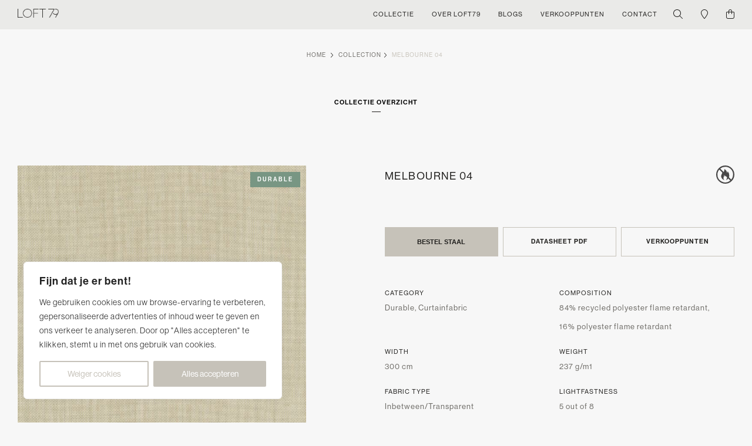

--- FILE ---
content_type: text/css
request_url: https://loft79.nl/wp-content/themes/loft79/css/chota.css?ver=88cf17c499afd8f5e38b732b0017473c
body_size: 1516
content:
/*! chota.css v0.8.0 | MIT License | github.com/jenil/chota */
:root {
  --grid-gutter: 30px;
}



.row {
	display: -webkit-box;
	display: -ms-flexbox;
	display: flex;
	-webkit-box-orient: horizontal;
	-webkit-box-direction: normal;
		-ms-flex-flow: row wrap;
			flex-flow: row wrap;
	-webkit-box-pack: start;
		-ms-flex-pack: start;
			justify-content: flex-start;
	/*
	margin-left: calc(var(--grid-gutter) / -2);
	margin-right: calc(var(--grid-gutter) / -2);
	*/
}
.row.reverse {
    -webkit-box-orient: horizontal;
    -webkit-box-direction: reverse;
        -ms-flex-direction: row-reverse;
            flex-direction: row-reverse;
}
.col {
    -webkit-box-flex: 1;
        -ms-flex: 1;
            flex: 1;
}
.col,
[class*=" col-"],
[class^='col-'] {
    margin: 0 calc(var(--grid-gutter) / 2);
}
.col-1 {
    -webkit-box-flex: 0;
        -ms-flex: 0 0 calc((100% / (12/1)) - var(--grid-gutter));
            flex: 0 0 calc((100% / (12/1)) - var(--grid-gutter));
    max-width: calc((100% / (12/1)) - var(--grid-gutter));
}
.col-2 {
    -webkit-box-flex: 0;
        -ms-flex: 0 0 calc((100% / (12/2)) - var(--grid-gutter));
            flex: 0 0 calc((100% / (12/2)) - var(--grid-gutter));
    max-width: calc((100% / (12/2)) - var(--grid-gutter));
}
.col-3 {
    -webkit-box-flex: 0;
        -ms-flex: 0 0 calc((100% / (12/3)) - var(--grid-gutter));
            flex: 0 0 calc((100% / (12/3)) - var(--grid-gutter));
    max-width: calc((100% / (12/3)) - var(--grid-gutter));
}
.col-4 {
    -webkit-box-flex: 0;
        -ms-flex: 0 0 calc((100% / (12/4)) - var(--grid-gutter));
            flex: 0 0 calc((100% / (12/4)) - var(--grid-gutter));
    max-width: calc((100% / (12/4)) - var(--grid-gutter));
}
.col-5 {
    -webkit-box-flex: 0;
        -ms-flex: 0 0 calc((100% / (12/5)) - var(--grid-gutter));
            flex: 0 0 calc((100% / (12/5)) - var(--grid-gutter));
    max-width: calc((100% / (12/5)) - var(--grid-gutter));
}
.col-6 {
    -webkit-box-flex: 0;
        -ms-flex: 0 0 calc((100% / (12/6)) - var(--grid-gutter));
            flex: 0 0 calc((100% / (12/6)) - var(--grid-gutter));
    max-width: calc((100% / (12/6)) - var(--grid-gutter));
}
.col-7 {
    -webkit-box-flex: 0;
        -ms-flex: 0 0 calc((100% / (12/7)) - var(--grid-gutter));
            flex: 0 0 calc((100% / (12/7)) - var(--grid-gutter));
    max-width: calc((100% / (12/7)) - var(--grid-gutter));
}
.col-8 {
    -webkit-box-flex: 0;
        -ms-flex: 0 0 calc((100% / (12/8)) - var(--grid-gutter));
            flex: 0 0 calc((100% / (12/8)) - var(--grid-gutter));
    max-width: calc((100% / (12/8)) - var(--grid-gutter));
}
.col-9 {
    -webkit-box-flex: 0;
        -ms-flex: 0 0 calc((100% / (12/9)) - var(--grid-gutter));
            flex: 0 0 calc((100% / (12/9)) - var(--grid-gutter));
    max-width: calc((100% / (12/9)) - var(--grid-gutter));
}
.col-10 {
    -webkit-box-flex: 0;
        -ms-flex: 0 0 calc((100% / (12/10)) - var(--grid-gutter));
            flex: 0 0 calc((100% / (12/10)) - var(--grid-gutter));
    max-width: calc((100% / (12/10)) - var(--grid-gutter));
}
.col-11 {
    -webkit-box-flex: 0;
        -ms-flex: 0 0 calc((100% / (12/11)) - var(--grid-gutter));
            flex: 0 0 calc((100% / (12/11)) - var(--grid-gutter));
    max-width: calc((100% / (12/11)) - var(--grid-gutter));
}
.col-12 {
    -webkit-box-flex: 0;
        -ms-flex: 0 0 calc((100% / (12/12)) - var(--grid-gutter));
            flex: 0 0 calc((100% / (12/12)) - var(--grid-gutter));
    max-width: calc((100% / (12/12)) - var(--grid-gutter));
}



/* Custom --- Start */

.col-1.is-marginless {
        -ms-flex: 0 0 calc(100% / (12/1));
            flex: 0 0 calc(100% / (12/1));
    max-width: calc(100% / (12/1));
}
.col-2.is-marginless {
        -ms-flex: 0 0 calc(100% / (12/2));
            flex: 0 0 calc(100% / (12/2));
    max-width: calc(100% / (12/2));
}
.col-3.is-marginless {
        -ms-flex: 0 0 calc(100% / (12/3));
            flex: 0 0 calc(100% / (12/3));
    max-width: calc(100% / (12/3));
}
.col-4.is-marginless {
        -ms-flex: 0 0 calc(100% / (12/4));
            flex: 0 0 calc(100% / (12/4));
    max-width: calc(100% / (12/4));
}
.col-5.is-marginless {
        -ms-flex: 0 0 calc(100% / (12/5));
            flex: 0 0 calc(100% / (12/5));
    max-width: calc(100% / (12/5));
}
.col-6.is-marginless {
        -ms-flex: 0 0 calc(100% / (12/6));
            flex: 0 0 calc(100% / (12/6));
    max-width: calc(100% / (12/6));
}
.col-7.is-marginless {
        -ms-flex: 0 0 calc(100% / (12/7));
            flex: 0 0 calc(100% / (12/7));
    max-width: calc(100% / (12/7));
}
.col-8.is-marginless {
        -ms-flex: 0 0 calc(100% / (12/8));
            flex: 0 0 calc(100% / (12/8));
    max-width: calc(100% / (12/8));
}
.col-9.is-marginless {
        -ms-flex: 0 0 calc(100% / (12/9));
            flex: 0 0 calc(100% / (12/9));
    max-width: calc(100% / (12/9));
}
.col-10.is-marginless {
        -ms-flex: 0 0 calc(100% / (12/10));
            flex: 0 0 calc(100% / (12/10));
    max-width: calc(100% / (12/10));
}
.col-11.is-marginless {
        -ms-flex: 0 0 calc(100% / (12/11));
            flex: 0 0 calc(100% / (12/11));
    max-width: calc(100% / (12/11));
}
.col-12.is-marginless {
        -ms-flex: 0 0 calc(100% / (12/12));
            flex: 0 0 calc(100% / (12/12));
    max-width: calc(100% / (12/12));
}

/* Custom --- Stop */



@media screen and (max-width: 567px) {
    .container {
        width: 100%;
    }

    .col,
    [class*="col-"],
    [class^='col-'] {
        -webkit-box-flex: 0;
            -ms-flex: 0 1 100%!important;
                flex: 0 1 100%!important;
        max-width: 100%!important;
    }
}



@media screen and (min-width: 960px) {
    .col-1-md {
        -webkit-box-flex: 0;
            -ms-flex: 0 0 calc((100% / (12/1)) - var(--grid-gutter));
                flex: 0 0 calc((100% / (12/1)) - var(--grid-gutter));
        max-width: calc((100% / (12/1)) - var(--grid-gutter));
    }

    .col-2-md {
        -webkit-box-flex: 0;
            -ms-flex: 0 0 calc((100% / (12/2)) - var(--grid-gutter));
                flex: 0 0 calc((100% / (12/2)) - var(--grid-gutter));
        max-width: calc((100% / (12/2)) - var(--grid-gutter));
    }

    .col-3-md {
        -webkit-box-flex: 0;
            -ms-flex: 0 0 calc((100% / (12/3)) - var(--grid-gutter));
                flex: 0 0 calc((100% / (12/3)) - var(--grid-gutter));
        max-width: calc((100% / (12/3)) - var(--grid-gutter));
    }

    .col-4-md {
        -webkit-box-flex: 0;
            -ms-flex: 0 0 calc((100% / (12/4)) - var(--grid-gutter));
                flex: 0 0 calc((100% / (12/4)) - var(--grid-gutter));
        max-width: calc((100% / (12/4)) - var(--grid-gutter));
    }

    .col-5-md {
        -webkit-box-flex: 0;
            -ms-flex: 0 0 calc((100% / (12/5)) - var(--grid-gutter));
                flex: 0 0 calc((100% / (12/5)) - var(--grid-gutter));
        max-width: calc((100% / (12/5)) - var(--grid-gutter));
    }

    .col-6-md {
        -webkit-box-flex: 0;
            -ms-flex: 0 0 calc((100% / (12/6)) - var(--grid-gutter));
                flex: 0 0 calc((100% / (12/6)) - var(--grid-gutter));
        max-width: calc((100% / (12/6)) - var(--grid-gutter));
    }

    .col-7-md {
        -webkit-box-flex: 0;
            -ms-flex: 0 0 calc((100% / (12/7)) - var(--grid-gutter));
                flex: 0 0 calc((100% / (12/7)) - var(--grid-gutter));
        max-width: calc((100% / (12/7)) - var(--grid-gutter));
    }

    .col-8-md {
        -webkit-box-flex: 0;
            -ms-flex: 0 0 calc((100% / (12/8)) - var(--grid-gutter));
                flex: 0 0 calc((100% / (12/8)) - var(--grid-gutter));
        max-width: calc((100% / (12/8)) - var(--grid-gutter));
    }

    .col-9-md {
        -webkit-box-flex: 0;
            -ms-flex: 0 0 calc((100% / (12/9)) - var(--grid-gutter));
                flex: 0 0 calc((100% / (12/9)) - var(--grid-gutter));
        max-width: calc((100% / (12/9)) - var(--grid-gutter));
    }

    .col-10-md {
        -webkit-box-flex: 0;
            -ms-flex: 0 0 calc((100% / (12/10)) - var(--grid-gutter));
                flex: 0 0 calc((100% / (12/10)) - var(--grid-gutter));
        max-width: calc((100% / (12/10)) - var(--grid-gutter));
    }

    .col-11-md {
        -webkit-box-flex: 0;
            -ms-flex: 0 0 calc((100% / (12/11)) - var(--grid-gutter));
                flex: 0 0 calc((100% / (12/11)) - var(--grid-gutter));
        max-width: calc((100% / (12/11)) - var(--grid-gutter));
    }

    .col-12-md {
        -webkit-box-flex: 0;
            -ms-flex: 0 0 calc((100% / (12/12)) - var(--grid-gutter));
                flex: 0 0 calc((100% / (12/12)) - var(--grid-gutter));
        max-width: calc((100% / (12/12)) - var(--grid-gutter));
    }
	
		
	
	/* Custom --- Start */
	
	.col-1-md.is-marginless {
        -webkit-box-flex: 0;
            -ms-flex: 0 0 calc(100% / (12/1));
                flex: 0 0 calc(100% / (12/1));
        max-width: calc(100% / (12/1));
    }

    .col-2-md.is-marginless {
        -webkit-box-flex: 0;
            -ms-flex: 0 0 calc(100% / (12/2));
                flex: 0 0 calc(100% / (12/2));
        max-width: calc(100% / (12/2));
    }

    .col-3-md.is-marginless {
        -webkit-box-flex: 0;
            -ms-flex: 0 0 calc(100% / (12/3));
                flex: 0 0 calc(100% / (12/3));
        max-width: calc(100% / (12/3));
    }

    .col-4-md.is-marginless {
        -webkit-box-flex: 0;
            -ms-flex: 0 0 calc(100% / (12/4));
                flex: 0 0 calc(100% / (12/4));
        max-width: calc(100% / (12/4));
    }

    .col-5-md.is-marginless {
        -webkit-box-flex: 0;
            -ms-flex: 0 0 calc(100% / (12/5));
                flex: 0 0 calc(100% / (12/5));
        max-width: calc(100% / (12/5));
    }

    .col-6-md.is-marginless {
        -webkit-box-flex: 0;
            -ms-flex: 0 0 calc(100% / (12/6));
                flex: 0 0 calc(100% / (12/6));
        max-width: calc(100% / (12/6));
    }

    .col-7-md.is-marginless {
        -webkit-box-flex: 0;
            -ms-flex: 0 0 calc(100% / (12/7));
                flex: 0 0 calc(100% / (12/7));
        max-width: calc(100% / (12/7));
    }

    .col-8-md.is-marginless {
        -webkit-box-flex: 0;
            -ms-flex: 0 0 calc(100% / (12/8));
                flex: 0 0 calc(100% / (12/8));
        max-width: calc(100% / (12/8));
    }

    .col-9-md.is-marginless {
        -webkit-box-flex: 0;
            -ms-flex: 0 0 calc(100% / (12/9));
                flex: 0 0 calc(100% / (12/9));
        max-width: calc(100% / (12/9));
    }

    .col-10-md.is-marginless {
        -webkit-box-flex: 0;
            -ms-flex: 0 0 calc(100% / (12/10));
                flex: 0 0 calc(100% / (12/10));
        max-width: calc(100% / (12/10));
    }

    .col-11-md.is-marginless {
        -webkit-box-flex: 0;
            -ms-flex: 0 0 calc(100% / (12/11));
                flex: 0 0 calc(00% / (12/11));
        max-width: calc(100% / (12/11));
    }

    .col-12-md.is-marginless {
        -webkit-box-flex: 0;
            -ms-flex: 0 0 calc(100% / (12/12));
                flex: 0 0 calc(100% / (12/12));
        max-width: calc(100% / (12/12));
    }
	
	/* Custom --- Stop */
	
}



@media screen and (min-width: 1200px) {
    .col-1-lg {
        -webkit-box-flex: 0;
            -ms-flex: 0 0 calc((100% / (12/1)) - var(--grid-gutter));
                flex: 0 0 calc((100% / (12/1)) - var(--grid-gutter));
        max-width: calc((100% / (12/1)) - var(--grid-gutter));
    }

    .col-2-lg {
        -webkit-box-flex: 0;
            -ms-flex: 0 0 calc((100% / (12/2)) - var(--grid-gutter));
                flex: 0 0 calc((100% / (12/2)) - var(--grid-gutter));
        max-width: calc((100% / (12/2)) - var(--grid-gutter));
    }

    .col-3-lg {
        -webkit-box-flex: 0;
            -ms-flex: 0 0 calc((100% / (12/3)) - var(--grid-gutter));
                flex: 0 0 calc((100% / (12/3)) - var(--grid-gutter));
        max-width: calc((100% / (12/3)) - var(--grid-gutter));
    }

    .col-4-lg {
        -webkit-box-flex: 0;
            -ms-flex: 0 0 calc((100% / (12/4)) - var(--grid-gutter));
                flex: 0 0 calc((100% / (12/4)) - var(--grid-gutter));
        max-width: calc((100% / (12/4)) - var(--grid-gutter));
    }

    .col-5-lg {
        -webkit-box-flex: 0;
            -ms-flex: 0 0 calc((100% / (12/5)) - var(--grid-gutter));
                flex: 0 0 calc((100% / (12/5)) - var(--grid-gutter));
        max-width: calc((100% / (12/5)) - var(--grid-gutter));
    }

    .col-6-lg {
        -webkit-box-flex: 0;
            -ms-flex: 0 0 calc((100% / (12/6)) - var(--grid-gutter));
                flex: 0 0 calc((100% / (12/6)) - var(--grid-gutter));
        max-width: calc((100% / (12/6)) - var(--grid-gutter));
    }

    .col-7-lg {
        -webkit-box-flex: 0;
            -ms-flex: 0 0 calc((100% / (12/7)) - var(--grid-gutter));
                flex: 0 0 calc((100% / (12/7)) - var(--grid-gutter));
        max-width: calc((100% / (12/7)) - var(--grid-gutter));
    }

    .col-8-lg {
        -webkit-box-flex: 0;
            -ms-flex: 0 0 calc((100% / (12/8)) - var(--grid-gutter));
                flex: 0 0 calc((100% / (12/8)) - var(--grid-gutter));
        max-width: calc((100% / (12/8)) - var(--grid-gutter));
    }

    .col-9-lg {
        -webkit-box-flex: 0;
            -ms-flex: 0 0 calc((100% / (12/9)) - var(--grid-gutter));
                flex: 0 0 calc((100% / (12/9)) - var(--grid-gutter));
        max-width: calc((100% / (12/9)) - var(--grid-gutter));
    }

    .col-10-lg {
        -webkit-box-flex: 0;
            -ms-flex: 0 0 calc((100% / (12/10)) - var(--grid-gutter));
                flex: 0 0 calc((100% / (12/10)) - var(--grid-gutter));
        max-width: calc((100% / (12/10)) - var(--grid-gutter));
    }

    .col-11-lg {
        -webkit-box-flex: 0;
            -ms-flex: 0 0 calc((100% / (12/11)) - var(--grid-gutter));
                flex: 0 0 calc((100% / (12/11)) - var(--grid-gutter));
        max-width: calc((100% / (12/11)) - var(--grid-gutter));
    }

    .col-12-lg {
        -webkit-box-flex: 0;
            -ms-flex: 0 0 calc((100% / (12/12)) - var(--grid-gutter));
                flex: 0 0 calc((100% / (12/12)) - var(--grid-gutter));
        max-width: calc((100% / (12/12)) - var(--grid-gutter));
    }
	
	
	
	/* Custom --- Start */
	
	.col-1-lg.is-marginless {
        -webkit-box-flex: 0;
            -ms-flex: 0 0 calc(100% / (12/1));
                flex: 0 0 calc(100% / (12/1));
        max-width: calc(100% / (12/1));
    }

    .col-2-lg.is-marginless {
        -webkit-box-flex: 0;
            -ms-flex: 0 0 calc(100% / (12/2));
                flex: 0 0 calc(100% / (12/2));
        max-width: calc(100% / (12/2));
    }

    .col-3-lg.is-marginless {
        -webkit-box-flex: 0;
            -ms-flex: 0 0 calc(100% / (12/3));
                flex: 0 0 calc(100% / (12/3));
        max-width: calc(100% / (12/3));
    }

    .col-4-lg.is-marginless {
        -webkit-box-flex: 0;
            -ms-flex: 0 0 calc(100% / (12/4));
                flex: 0 0 calc(100% / (12/4));
        max-width: calc(100% / (12/4));
    }

    .col-5-lg.is-marginless {
        -webkit-box-flex: 0;
            -ms-flex: 0 0 calc(100% / (12/5));
                flex: 0 0 calc(100% / (12/5));
        max-width: calc(100% / (12/5));
    }

    .col-6-lg.is-marginless {
        -webkit-box-flex: 0;
            -ms-flex: 0 0 calc(100% / (12/6));
                flex: 0 0 calc(100% / (12/6));
        max-width: calc(100% / (12/6));
    }

    .col-7-lg.is-marginless {
        -webkit-box-flex: 0;
            -ms-flex: 0 0 calc(100% / (12/7));
                flex: 0 0 calc(100% / (12/7));
        max-width: calc(100% / (12/7));
    }

    .col-8-lg.is-marginless {
        -webkit-box-flex: 0;
            -ms-flex: 0 0 calc(100% / (12/8));
                flex: 0 0 calc(100% / (12/8));
        max-width: calc(100% / (12/8));
    }

    .col-9-lg.is-marginless {
        -webkit-box-flex: 0;
            -ms-flex: 0 0 calc(100% / (12/9));
                flex: 0 0 calc(100% / (12/9));
        max-width: calc(100% / (12/9));
    }

    .col-10-lg.is-marginless {
        -webkit-box-flex: 0;
            -ms-flex: 0 0 calc(100% / (12/10));
                flex: 0 0 calc(100% / (12/10));
        max-width: calc(100% / (12/10));
    }

    .col-11-lg.is-marginless {
        -webkit-box-flex: 0;
            -ms-flex: 0 0 calc(100% / (12/11));
                flex: 0 0 calc(00% / (12/11));
        max-width: calc(100% / (12/11));
    }

    .col-12-lg.is-marginless {
        -webkit-box-flex: 0;
            -ms-flex: 0 0 calc(100% / (12/12));
                flex: 0 0 calc(100% / (12/12));
        max-width: calc(100% / (12/12));
    }
	
	/* Custom --- Stop */
	
}

.tag {
    display: inline-block;
    border: 1px solid currentColor;
    color: currentColor;
    padding: .5rem;
    line-height: 1;
}

.tag.is-small {
    padding: .4rem;
    font-size: .75em
}

.tag.is-large {
    padding: .7rem;
    font-size: 1.125em
}

.tag+.tag {
    margin-left: 1rem
}


/* Position & alignment */
.pull-right {
    float: right !important;
}
.pull-left {
    float: left !important;
}
.is-full-screen {
    width: 100%;
    min-height: 100vh;
}
.is-full-width {
    width: 100% !important;
}
.is-vertical-align {
    display: -webkit-box;
    display: -ms-flexbox;
    display: flex;
    -webkit-box-align: center;
        -ms-flex-align: center;
            align-items: center;
}
.is-horizontal-align {
    display: -webkit-box;
    display: -ms-flexbox;
    display: flex;
    -webkit-box-pack: center;
        -ms-flex-pack: center;
            justify-content: center;
}
.is-center {
    display: -webkit-box;
    display: -ms-flexbox;
    display: flex;
    -webkit-box-align: center;
        -ms-flex-align: center;
            align-items: center;
    -webkit-box-pack: center;
        -ms-flex-pack: center;
            justify-content: center;
}
.is-right {
    display: -webkit-box;
    display: -ms-flexbox;
    display: flex;
    -webkit-box-align: center;
        -ms-flex-align: center;
            align-items: center;
    -webkit-box-pack: end;
        -ms-flex-pack: end;
            justify-content: flex-end;
}
.is-left {
    display: -webkit-box;
    display: -ms-flexbox;
    display: flex;
    -webkit-box-align: center;
        -ms-flex-align: center;
            align-items: center;
    -webkit-box-pack: start;
        -ms-flex-pack: start;
            justify-content: flex-start;
}



.is-fixed {
    position: fixed;
    width: 100%;
}
.is-paddingless {
    padding: 0 !important;
}
.is-marginless {
    margin: 0 !important;
}
.clearfix {
    content: "";
    display: table;
    clear: both;
}
.is-hidden {
    display: none !important;
}



@media screen and (max-width: 567px) {
    .hide-xs {
        display: none !important;
    }
}
@media screen and (min-width: 568px) and (max-width: 959px) {
    .hide-sm {
        display: none !important;
    }
}
@media screen and (min-width: 960px) and (max-width: 1199px) {
    .hide-md {
        display: none !important;
    }
}
@media screen and (min-width: 1200px) {
    .hide-lg {
        display: none !important;
    }
}
@media print {
    .hide-pr {
        display: none !important;
    }
}

--- FILE ---
content_type: text/css
request_url: https://loft79.nl/wp-content/themes/loft79/style.css?ver=88cf17c499afd8f5e38b732b0017473c
body_size: 7969
content:
/*
Theme Name: Loft 79
Theme URI: https://loft79.nl/
Description: Thema voor de website van Loft 79
Version: 0.1
Author: Bonsai media
Author URI: https://www.bonsaimedia.nl/
*/





/* Reset */

html, body, div, span, applet, object, iframe,
h1, h2, h3, h4, h5, h6, p, blockquote, pre,
a, abbr, acronym, address, big, cite, code,
del, dfn, em, font, img, ins, kbd, q, s, samp,
small, strike, strong, sub, sup, tt, var,
b, u, i, center,
dl, dt, dd, ol, ul, li,
fieldset, form, label, legend,
table, caption, tbody, tfoot, thead, tr, th, td {
	margin: 0;
	padding: 0;
	border: 0;
	outline: 0;
	font-size: 100%;
	vertical-align: baseline;
	background: transparent;
}
body {
	line-height: 1;
}
ol, ul {
	list-style: none;
}
blockquote, q {
	quotes: none;
}
blockquote:before, blockquote:after,
q:before, q:after {
	content: '';
	content: none;
}

:focus {
	outline: 0;
}

ins {
	text-decoration: none;
}
del {
	text-decoration: line-through;
}

table {
	border-collapse: collapse;
	border-spacing: 0;
}



*, *:before, *:after {
	-webkit-box-sizing: border-box;
	-moz-box-sizing: border-box;
	box-sizing: border-box;
}





/* Global styles */

/*
Font weights
35 - 300
45 - 400
55 - 500
65 - 600
*/



html{
	font: 13px/32px 'neue-haas-grotesk-display', sans-serif;
}

body {
    background: #f7f7f7;
    color: #6a6863;
    font: 500 13px/32px 'neue-haas-grotesk-display', sans-serif;
    letter-spacing: 1px;
}



h1, h2, h3, h4, h5, h6 {
	color: #1f1e1c;
	font-weight: 500;
}

h1 { margin-bottom: 35px; font-size: 14px; line-height: 20px; text-transform: uppercase; letter-spacing: 1.5px; }
h2 { margin-bottom: 25px; font-size: 12px; font-size: 11px; line-height: 18px; text-transform: uppercase; letter-spacing: 1px; font-weight: 600; }
h3 { margin-bottom: 25px; font-size: 12px; font-size: 11px; line-height: 18px; text-transform: uppercase; }
h4 { margin-bottom: 8px; font-size: 12px; font-size: 11px; line-height: 18px; text-transform: uppercase; }
h5 { margin-bottom: 8px; font-size: 12px; font-size: 11px; line-height: 18px; text-transform: uppercase; }
h6 { margin-bottom: 8px; font-size: 16px; line-height: 26px; }

h1:only-child, h2:only-child, h3:only-child, h4:only-child, h5:only-child, h6:only-child {
	margin-bottom: 0;
}



p {}
p:not(:last-child) {
    margin-bottom: 20px;
}



strong {
	font-weight: 600;
}



a {
	color: #000;
	text-decoration: none;
	transition: all 0.2s;
}
a:hover {}

p a {
	text-decoration: underline;
}
p a:hover {
	text-decoration: none;
}



img {
	max-width: 100%;
	height: auto;
}



hr {
    height: 1px;
    margin-bottom: 20px;
    background: #cccbc6;
    border: 0;
}



/* --- Input */

::placeholder {
	color: rgba(12, 29, 34, 0.4);
	opacity: 1;
}

:-ms-input-placeholder {
	color: rgba(12, 29, 34, 0.4);
}

::-ms-input-placeholder {
	color: rgba(12, 29, 34, 0.4);
}



form {}

form label {
	color: #1f1e1c;
    font-size: 10px;
	font-weight: 600;
}

input[type=text], input[type=number], input[type=email], input[type=tel], input[type=submit], textarea, select {
	width: 100%;
	margin-bottom: 15px;
	padding: 14px 20px;
	padding: 8px 20px;
	background: transparent;
	color: #1f1e1c;
	font: 400 13px/32px 'neue-haas-grotesk-display', sans-serif;
	text-align: left;
    letter-spacing: 1px;
	border: 1px solid #c6c2b9;
	border-radius: 0;
	transition: all 0.2s;
	-webkit-appearance: none;
}
input[type=text]:focus, input[type=number]:focus, input[type=email]:focus, input[type=tel]:focus, textarea:focus, select:focus {
	border-color: #1f1e1c;
}



select {
	background: url(img/chevron-down-solid.svg) right 20px bottom 19px/20px 15px no-repeat;
}

textarea {
	height: 100px;
}

input[type=submit] {
	display: inherit;
	width: auto;
	margin: 0;
    padding: 14px 40px;
    padding: 8px 40px;
	background: #fff;
	color: #1f1e1c;
    font-weight: 600;
    font-size: 11px;
	text-align: center;
	text-transform: uppercase;
	border-color: #fff;
}
input[type=submit]:hover {
	background-color: transparent;
	background-position: center right 15px;
	color: #000;
	border-color: #c6c2b9;
	cursor: pointer;
}





/* Global classes */

.left { float: left; }
.right { float: right; }

.text-center { text-align: center; }
.text-left { text-align: left; }
.text-right { text-align: right; }
.text-justify { text-align: justify; }
.text-uppercase { text-transform: uppercase; }
.text-lowercase { text-transform: lowercase; }
.text-capitalize { text-transform: capitalize; }



.position-relative {
	position: relative;
}

.align-items-flex-start {
	align-items: flex-start;
}

.is-vertical-align-bottom {
	align-items: flex-end;
}



.alternate {
	background: #e8e5dd;
}



.fluid {
	width: 100%;
	float: left;
}

.container {
	max-width: 1722px;
	margin: 0 auto;
	padding: 0 15px;
}

.container.narrow {
    max-width: 1300px; 
}



/* --- Text */

h2.divider, h3.divider {
    position: relative;
    margin-bottom: 35px;
    padding: 15px 0;
	font-weight: 600;
	font-size: 11px;
	text-transform: uppercase;
}
h2.divider:after, h3.divider:after {
    display: block;
    position: absolute;
    right: 0;
    bottom: 0;
    left: 0;
    width: 30px;
    height: 3px;
    margin: 0 auto;
    background: #c6c2b9;
    content: " ";
}

p.toptitel {
	margin-bottom: 0;
	font-weight: 400;
	font-size: 14px;
	text-transform: uppercase;
}

span.intro {
	font-weight: 400;
	font-size: 18px;
	line-height: 28px;
}



/* --- Buttons */

a.button, button.button, span.button {
    display: inline-block;
    margin-top: 15px;
    padding: 11px 40px;
	background: transparent;
	color: #000;
	font-weight: 600;
	font-size: 11px;
	line-height: 26px;
	text-align: center;
	text-decoration: none;
	text-transform: uppercase;
	border: 1px solid #000;
	cursor: pointer;
}

a.button:hover, button.button:hover, span.button:hover {
	background: #000;
	color: #fff;
	border-color: #000;
}



a.button.primary, button.button.primary, span.button.primary {
	background: #c6c2b9;
	color: #1f1e1c;
	border-color: #c6c2b9;
	transition: all 0.15s ease-in-out;
}

a.button.primary:hover, button.button.primary:hover, span.button.primary:hover {
	background: transparent;
}



a.button.secondary, button.button.secondary, span.button.secondary {
	background: #fff;
	color: #1f1e1c;
	border-color: #fff;
	transition: all 0.15s ease-in-out;
}

a.button.secondary:hover, button.button.secondary:hover, span.button.secondary:hover {
	background: transparent;
}



a.button.outline.light, button.button.outline.light, span.button.outline.light {
	color: #fff;
	border-color: #fff;
	transition: all 0.15s ease-in-out;
}

a.button.outline.light:hover, button.button.outline.secolightndary:hover, span.button.outline.light:hover {
	background: #fff;
	color: #1f1e1c;
    border-color: #fff;
}



a.button.outline, button.button.outline, span.button.outline {
	color: #1f1e1c;
	border-color: #c6c2b9;
	transition: all 0.15s ease-in-out;
}

a.button.outline:hover, button.button.outline:hover, span.button.outline:hover {
	background: #c6c2b9;
	border-color: #c6c2b9;
}



a.underline {
	position: relative;
    display: inline-block;
    font-weight: 600;
    font-size: 11px;
	text-transform: uppercase;
    cursor: pointer;
}
a.underline:before {
	position: absolute;
	left: 0;
    right: 0;
    bottom: 0;
	width: 15px;
	height: 1px;
    margin: 0 auto;
	background: #1f1e1c;
	content: " ";
	transition: width 0.2s ease-in-out;
}
a.underline:hover:before {
	width: 100%;
}



.bounce {
  -moz-animation: bounce 2s infinite;
  -webkit-animation: bounce 2s infinite;
  animation: bounce 2s infinite;
}

@keyframes bounce {
	0%, 20%, 50%, 80%, 100% {
		transform: translateY(0);
	}
	40% {
		transform: translateY(-30px);
	}
	60% {
		transform: translateY(-15px);
	}
}



/* --- Pagination */

.pagination {
	text-align: center;
}

.pagination a, .pagination span {
    display: inline-block;
    min-width: 48px;
    margin: 3px;
    padding: 11px 18px;
    font-size: 15px;
    text-transform: uppercase;
    border: 1px solid #fff;
}

.pagination a {
	background: #fff;
	color: #000;
}
.pagination a:hover {
	border-color: #000;
	color: #000;
}

.pagination span.current {
	background: #000;
	color: #fff;
}

.pagination span.dots {
	padding: 14px 0;
	border: 0;
}



/* --- Accordion */

.accordion {
	float: left;
	width: 100%;
	margin: 0!important
}

.accordion li {
	float: left;
	width: 100%;
	margin: 0!important;
	padding: 0;
	background: #fff;
	font-size: 13px;
	line-height: 20px;
	list-style: none!important;
	border-bottom: 1px solid #f7f7f5;
}

.accordion li .accordion-control {
	position: relative;
	padding: 25px 10px;
	border: none;
	cursor: pointer
}

.accordion li .accordion-control:before {
	position: absolute;
	top: 29px;
	right: 30px;
	width: 15px;
	height: 9px;
	background: url(img/chevron-down-solid.svg) center/15px no-repeat;
	transition: transform 0.2s;
	content: " "
}

.accordion li .accordion-control.open:before {
	transform: rotate(-180deg)
}

.accordion li .accordion-control h3 {
	margin-bottom: 0;
	font-weight: 600;
	font-size: 11px;
    line-height: 18px;
    text-transform: uppercase;
}

.accordion li .accordion-panel {
	display: none;
	padding: 25px 30px;
	padding: 25px 10px;
	border-top: 1px solid #e3e2de;
}

.accordion li .accordion-panel .col-6 {}
.accordion li .accordion-panel .col-6:first-child {
	margin-bottom: 20px;
}



/* --- Tabs */

.tabs {
    position: relative;
	margin: 0!important;
}



.tab-switcher {
    position: absolute;
    top: 30px;
    left: 50%;
    height: 50px;
    padding: 0 15px;
    background: #fff;
    font-size: 11px;
    line-height: 50px;
    text-transform: uppercase;
    transform: translateX(-50%);
    overflow: hidden;
}

.tab-switcher ul {
    margin: 0!important;
}

.tab-switcher ul li.tab-switch {
    float: left;
    width: auto;
    display: inline-block;
    margin: 0;
    padding: 0 15px;
    color: #1f1e1c;
}
.tab-switcher ul li.tab-switch:hover {
    font-weight: 600;
    cursor: pointer;
}

.tab-switcher ul li.tab-switch.active {
    font-weight: 600;
    text-decoration: underline;
}



.tablist li {
	float: left;
	width: 100%;
	list-style: none!important;
}

.tablist li .tab-panel {
	display: none;
	padding: 60px 120px;
    color: #1f1e1c;
    font-weight: 400;
    font-size: 32px;
    line-height: 46px;
}

.tablist li .tab-panel h4 {
	float: left;
	display: inline-block;
	width: 100%;
	color: inherit;
    font-weight: 600;
    font-size: 11px;
    text-transform: uppercase;
}

.tablist li .tab-panel p {
    letter-spacing: 2px;
}



.tab-image {
	background-position: center;
	background-size: cover;
}



/* --- Form */

.gform_wrapper.gravity-theme .gform_heading, .gform_wrapper.gravity-theme .gform_page_heading {
	display: none;
}

.gform_wrapper.gravity-theme .gfield_label {
	font-size: 10px!important;
    text-transform: uppercase;
    letter-spacing: 1.5px;
}

.gform_wrapper.gravity-theme .gfield_checkbox label, .gform_wrapper.gravity-theme .gfield_radio label, .gform_wrapper.gravity-theme .gfield_consent_label {
	font-weight: 300;
	font-size: 13px!important;
    text-transform: none!important;
}

.gform_wrapper.gravity-theme .gsection {
	padding: 0!important;
	border-bottom: 0!important;
}

.gform_wrapper.gravity-theme input[type=color], .gform_wrapper.gravity-theme input[type=date], .gform_wrapper.gravity-theme input[type=datetime-local], .gform_wrapper.gravity-theme input[type=datetime], .gform_wrapper.gravity-theme input[type=email], .gform_wrapper.gravity-theme input[type=month], .gform_wrapper.gravity-theme input[type=number], .gform_wrapper.gravity-theme input[type=password], .gform_wrapper.gravity-theme input[type=search], .gform_wrapper.gravity-theme input[type=tel], .gform_wrapper.gravity-theme input[type=text], .gform_wrapper.gravity-theme input[type=time], .gform_wrapper.gravity-theme input[type=url], .gform_wrapper.gravity-theme input[type=week], .gform_wrapper.gravity-theme select, .gform_wrapper.gravity-theme textarea {
	padding: 14px 20px!important;
	padding: 8px 20px!important;
    font-size: 13px!important;
}

.gform_wrapper.gravity-theme .gform_footer button, .gform_wrapper.gravity-theme .gform_footer input, .gform_wrapper.gravity-theme .gform_page_footer button, .gform_wrapper.gravity-theme .gform_page_footer input {
    margin-bottom: 0!important;
}

.gform_wrapper.gravity-theme .gform_footer, .gform_wrapper.gravity-theme .gform_page_footer {
	margin: 20px 0 0!important;
	padding: 0!important;
}

.gform_wrapper.gravity-theme .gfield-choice-input+label {
    vertical-align: top!important;
}



@media only screen and (max-width: 641px) {
	
	.gform_wrapper.gravity-theme input:not([type=radio]):not([type=checkbox]):not([type=image]):not([type=file]) {
		min-height: 0!important;
		line-height: 21px!important;
	}
	
}



/* --- Post */

.post {
	margin-bottom: 90px;
	overflow: hidden;
}

.post .image {
	position: relative;
	float: left;
	width: 100%;
	margin-bottom: 20px;
	overflow: hidden;
}

.post .image .cover {
    display: none;
}

/*
.post .image .cover {
	position: absolute;
	display: flex;
	align-items: center;
	justify-content: center;
	width: 100%;
	height: 100%;
	background: rgba(72, 71, 71, 0.3);
	color: #fff;
	font-size: 20px;
	text-align: center;
	text-transform: uppercase;
	opacity: 0;
	transition: opacity 0.2s;
	pointer-events: none;
}

.post .image:hover .cover {
	opacity: 1;
}
*/

.post .image img {
	transition: transform 0.2s;
}
.post .image:hover img {
	transform: scale(1.05);
}

.post .image img {
	float: left;
	width: 100%;
}

.post .content {
	float: left;
	width: 100%;
}

.post .content h2 {
	margin-bottom: 0;
	margin-bottom: 10px;
    font-weight: 500;
	font-size: 11px;
	line-height: 24px;
    text-transform: uppercase;
}

.post .content p {
	margin-bottom: 10px;
	margin-bottom: 0;
}

.post .content p a {
    color: #6a6863;
    text-decoration: none;
}



/* --- Video */

.video-container {
    position: relative;
    height: 0;
    margin-bottom: 40px;
    padding-bottom: 56.25%;
    padding-top: 30px;
    padding-top: 0;
	background: #000;
    overflow: hidden;
}

.video-container iframe, .video-container object, .video-container embed {
    position: absolute;
    top: 0;
    left: 0;
    width: 100%;
    height: 100%;
}



/* --- Search */

.search-highlight {
	background: #ede7db;
}



/* --- Slider */

.flickity-button {
    background: transparent!important;
    color: #fff!important;
}
.flickity-button:disabled {
	display: none;
}

.flickity-prev-next-button {
	padding: 0;
	border-radius: 0!important;
}

.flickity-prev-next-button.previous {
	left: 0!important;
}

.flickity-prev-next-button.next {
	right: 0!important;
}



.flickity-page-dots {
	margin: 0!important;
	bottom: 30px!important;
}

.flickity-page-dots .dot {
	width: 10px!important;
	height: 10px!important;
	margin: 0 6px!important;
	background: #f2f1ec!important;
	border-radius: 0!important;
	opacity: 1!important;
}

.flickity-page-dots .dot.is-selected {
	background: #000!important;
}





/* Header */

#header {
    position: fixed;
    top: 0;
    left: 0;
    width: 100%;
    height: 50px;
    background: #e3e2de;
    background: #eaeae8;
    font-size: 16px;
    line-height: 50px;
    z-index: 3;
    transition: all 0.2s;
}
#header.scrolled {
    backdrop-filter: blur(10px);
    -webkit-backdrop-filter: blur(10px);
    background-color: #e3e2de85;
}



#spacer {
	width: 100%;
	height: 50px;
}



#logo {
	position: relative;
	display: inline-block;
	margin-top: 15px;
	z-index: 2;
	width: 70px;
	height: 15px;
    background: url(img/logo.png) center/70px 15px no-repeat;
}

#logo img {
	float: left;
}



/* --- Nav */

#nav #main {
    font-size: 11px;
    text-transform: uppercase;
}

#nav #shortcuts {
    margin-left: 27px;
}



/*
#nav {
	position: relative;
}
*/

#nav {}

#nav li {
    position: relative;
}

#nav li a {
	color: #1f1e1c;
}

#nav li a span:not(.cart-count) {
    padding: 5px 0;
    border-bottom: 1px solid transparent;
}
#nav li a:hover span {
    border-color: #c6c2b9;
}

#nav ul:not(.trp-ls-shortcode-language) li {
	position: relative;
	display: inline-block;
	margin-left: 27px;
}
#nav ul:not(.trp-ls-shortcode-language) li:first-child {
	margin-left: 0;
}



/*
#nav li .wrap {
    display: none;
    position: fixed;
    top: 50px;
    left: 0;
    width: 100%;
    height: auto;
    padding-bottom: 30px;
    background: #e3e2de;
    background: #eaeae8;
    overflow: hidden;
}
#nav li:hover .wrap {
    display: block;
}
*/

#nav li ul {
    display: none;
    position: absolute;
    top: 50px;
    left: -30px;
    width: 150px;
    height: auto;
    padding: 5px 30px 15px;
    font-size: 11px;
	line-height: 48px;
    text-align: left;
    background: #eaeae8;
    overflow: hidden;
}
#nav li:hover ul {
    display: block;
}



#nav ul li:hover ul li {
	width: 100%;
	margin-left: 0;
}

#nav ul li ul li ul {
    position: relative;
    top: 0;
    padding-top: 0;
}



/* --- Transparent header */

#header.transparent {
	background: rgba(31, 30, 28, 0.2);
}

#header.transparent #logo {
    background-image: url(img/logo-trans.png);
}

#header.transparent #nav > ul > li > a {
	color: #fff;
}

#header.transparent  #toggle-menu span {
	background: #fff;
}



/* --- Language switcher */

#nav .trp-language-switcher {
	position: relative;
	margin: 6px 27px 0;
	border-radius: 3px;
	overflow: hidden;
	z-index: 4;
}
#nav .trp-language-switcher:hover{
	background-color: #fff;
	box-shadow: 0 3px 10px #00000029;
}

#nav .trp-language-switcher > div,
#nav .trp-language-switcher > ul {
	line-height: 1;
}

#nav .trp-language-switcher > ul li a {
	padding: 7px 10px 7px;
	display: block;
	line-height: 22px;
	border-radius: 0;
	overflow: hidden;
}

#header .trp-language-switcher img{
	width: 18px!important;
	height: 18px!important;
}

#nav .trp-language-switcher .trp-ls-shortcode-current-language {
	padding: 10px 10px;
}

#nav .trp-language-switcher:hover .trp-ls-shortcode-current-language{
	padding-bottom: 7px;
}

#nav .trp-language-switcher .trp-ls-shortcode-language {
	display: none;
}

#nav .trp-language-switcher:hover .trp-ls-shortcode-language{
	display: block;
}



/* --- Menu */

#toggle-menu {
    display: none;
	position: absolute;
	top: 13px;
	right: 30px;
	width: 24px;
	height: 24px;
	color: #000;
	transform: rotate(0deg);
	transition: .5s ease-in-out;
	cursor: pointer;
	z-index: 4;
	pointer-events: auto;
}

#toggle-menu span {
	position: absolute;
	left: 0;
	display: block;
	width: 24px;
	height: 2px;
	background: #000;
	opacity: 1;
	transform: rotate(0deg);
	transition: .25s ease-in-out;
}
#toggle-menu span:nth-child(1) {
	top: 7px;
}
#toggle-menu span:nth-child(2) {
	top: 15px;
}
#toggle-menu.open span:nth-child(1) {
	top: 11px;
	transform: rotate(45deg);
}
#toggle-menu.open span:nth-child(2) {
	top: 11px;
	transform: rotate(-45deg);
}



#menu {
	display: none;
}



/* --- Search */

#search {
    position: fixed;
    top: -90px;
    left: 0;
	width: 100%;
    padding: 20px 0;
    background: #eaeae8;
	z-index: 4;
    transition: top ease 0.2s;
}
#search.active {
    top: 0;
}

#search ::placeholder {
	color: #6a6863;
	opacity: 1;
}

#search :-ms-input-placeholder {
	color: #6a6863;
}

#search ::-ms-input-placeholder {
	color: #6a6863;
}



#search form {
	border-bottom: 1px solid #c6c2b9;
	border-bottom: 0;
	overflow: hidden;
}

#search form input {
	float: left;
	width: calc(100% - 32px);
	margin-bottom: 0;
	padding: 9px 0;
	color: #6a6863;
	font-size: 11px;
    text-transform: uppercase;
    letter-spacing: 2px;
	border: 0;
}

#search form input[type=submit] {
	width: 16px;
    margin-right: 16px;
	background: url(img/magnifying-glass-light.svg) center no-repeat;
}



#search #search-close {
    display: inline-block;
    width: 16px;
    height: 16px;
    margin-top: 17px;
    background: url(img/xmark-light.svg) center/cover no-repeat;
}





/* Breadcrumbs */

#breadcrumbs {
	margin-top: 30px;
	padding: 5px 0;
	color: #c6c2b9;
	font-size: 10px;
	line-height: 18px;
    text-transform: uppercase;
}

#breadcrumbs ul {}

#breadcrumbs ul li {
	display: inline-block;
	margin-right: 5px;
	padding-left: 13px;
	background: url(img/icon_short-arrow.svg) left center/4px no-repeat;
}
#breadcrumbs ul li:first-child {
	padding-left: 0;
	background: none;
}

#breadcrumbs ul li a {
	color: #6a6863;
}
#breadcrumbs ul li a:hover {
	color: #c6c2b9;
}





/* Content */

#content {
	float: left;
	width: 100%;
	padding: 50px 0;
	overflow: hidden;
}
#content.is-paddingless-bottom {
	padding: 50px 0 0;
}
#content.home {
	padding: 0;
}

#content img {}

#content blockquote {
	position: relative;
	display: inline-block;
	margin-bottom: 20px;
	padding-top: 60px;
	color: #a09680;
	font-weight: 300;
	font-size: 32px;
	font-size: 22px;
	line-height: 46px;
	line-height: 36px;
	letter-spacing: 1px;
}

#content ul, #content ol {
	margin: 0 0 20px 20px;
}

#content ul li {
	list-style-type: disc;
}

#content ol li {
	list-style-type: decimal;
}



#content .container .col p a {
	position: relative;
	text-decoration: none;
}

#content .container .col p a:not(.button) {
	position: relative;
    display: inline-block;
    font-weight: 600;
    font-size: 11px;
	text-transform: uppercase;
    cursor: pointer;
}

#content .container .col p a:not(.button):before {
    position: absolute;
    right: 0;
    bottom: 0;
    width: 15px;
    height: 1px;
    margin: 0 auto;
    background: #1f1e1c;
    content: " ";
    transition: width 0.2s ease-in-out;
}
#content .container .col p a:not(.button):hover:before {
	width: 100%;
}



#pagetitle {
	margin-bottom: 60px;
}

#pagetitle span {
	color: #a09680;
}

#pagetitle select {
    margin-bottom: 0;
	font-size: 13px;
}

#sectiontitle {
	margin-bottom: 30px;
}





/* Pagebuilder */

section {
	padding: 120px 0;
}
section:first-child {
	padding-top: 50px;
}
section:last-child {
	padding-bottom: 70px;
}

section h3 {}

section .title h3 {
	margin-bottom: 75px;
}





@keyframes backgroundScroll {
	0% { 
		-webkit-transform: translateX(0);  
	}
	50% { 
		-webkit-transform: translateX(-5%);  
	}
	100% { 
		-webkit-transform: translateX(0);  
	}
}

section.banner {
    width: 100%;
	height: 730px;
	padding: 0;
    overflow: hidden;
}

section.banner .banner-slide {
	float: left;
    position: relative;
	width: 100%;
	height: 730px;
    overflow: hidden;
}

section.banner .banner-slide video {
    position: absolute;
    top: 0;
    left: 0;
    width: 100%;
    height: 100%;
    object-fit: cover;
    z-index: 0;
}

section.banner .banner-slide .banner-slide-bg {
	position: absolute;
	top: 0;
	left: 0;
	width: 110%;
	height: 100%;
	background-size: cover;
	background-repeat: no-repeat;
	background-position: center;
	transform: translateX(0);
	animation: backgroundScroll 30s linear infinite;
}

section.banner .banner-slide .banner-slide-content {
	width: 100%;
	height: 100%;
	position: absolute;
	top: 0;
	left: 0;
}

section.banner .banner-slide .banner-slide-content h1 {
	margin-bottom: 10px!important;
	color: #fff!important;
    font: 500 14px/20px 'neue-haas-grotesk-display', sans-serif!important;
    text-transform: uppercase!important;
    letter-spacing: 3px;
}

section.banner .container {}

section.banner .container .row {
	height: 730px;
}

section.banner .container .row .col {}





section.photorow {}

section:not(.banner):not(.gridrow):not(.tabs):not(.custom-background) + section.photorow {
	padding-top: 0;
}

section.photorow .col.content {
    padding-top: 70px;
}





section.contentrow {}

section.contentrow.text-text {}

section.contentrow.text-text .container {
    max-width: 1722px;
}

section:not(.banner):not(.gridrow):not(.tabs):not(.custom-background) + section.contentrow {
	padding-top: 0;
}

section.contentrow.custom-background {
	padding: 120px 0!important;
}

section.contentrow.custom-background.same-bg-as-prev {
    padding-top: 0!important;
}





section.gridrow {
	padding: 0;
	background: #fff;
}

section.banner + section.gridrow, section.gridrow + section.gridrow {
    border-top: 2px solid #fff;
}

section.gridrow .image {
	min-height: 350px;
	background-position: center;
	background-size: cover;
}

section.gridrow .image h3 {
    position: relative;
    margin: 0 auto;
    color: #fff;
	font-weight: 600;
    line-height: 24px;
}
section.gridrow .image h3:after {
    display: block;
    position: absolute;
    right: 0;
    bottom: 0;
    left: 0;
    width: 15px;
    height: 1px;
    margin: 0 auto;
    background: #fff;
    content: " ";
}

section.gridrow .image h3 a {
    color: #fff;
}

section.gridrow .row {}

section.gridrow .row .col {
	padding: 30px;
}





section.magazine {
    padding: 75px 0 60px;
}

section:not(.banner):not(.gridrow):not(.tabs):not(.custom-background) + section.magazine {
	padding-top: 0;
}

section.magazine .title h3 {
    margin-bottom: 35px;
}

section.magazine .row {}

section.magazine .row .col.item {
    margin-bottom: 60px;
}

section.magazine .row .col.item .image {
    position: relative;
    float: left;
    width: 100%;
    margin-bottom: 20px;
}

section.magazine .row .col.item .image img {
    float: left;
    width: 100%;
}

section.magazine .row .col.item .cover {
	position: absolute;
	top: 0;
	left: 0;
	width: 100%;
	height: 100%;
	background: rgba(0, 0, 0, 0.2);
	opacity: 0;
	transition: all 0.2s;
	z-index: 0;
    pointer-events: none;
}
section.magazine .row .col.item:hover .cover, section.magazine .row .col.item.open .cover {
	opacity: 1;
}

section.magazine .row .col.item .content {
    float: left;
	width: 100%;
    line-height: 20px;
}

section.magazine .row .col.item .content a {
    color: #6a6863;
}

section.magazine .row .col.item .content h4 {
    margin-bottom: 5px;
    font-size: 11px;
    line-height: 24px;
    text-transform: uppercase;
}

section.magazine .row .col.item .content h4 a {
    color: inherit;
}





section.tabs {
	padding: 0;
	background: #fff;
}

section.tabs .row {}

section.tabs .row .col {}

section.tabs .row .col.tab-content {
	padding: 100px 30px;
}

section.tabs .row .col#tapimg {
	transition: background 0.2s;
}





section.image {}

section:not(.banner):not(.gridrow):not(.tabs):not(.custom-background) + section.image {
	padding-top: 0;
}





section.slider {}

section:not(.banner):not(.gridrow):not(.tabs):not(.custom-background) + section.slider {
	padding-top: 0;
}

section.slider .carousel {
	width: 100%;
}

section.slider .carousel div {
	display: flex;
	align-items: center;
	justify-content: center;
	width: 100%;
}

section.slider .carousel.is-fullscreen .carousel-cell {
	height: 100%;
}

section.slider .carousel a img {
	display: block;
	max-height: 100%;
}





section.productslider {
    padding: 75px 0 90px;
}

section.productslider .flickity-prev-next-button.previous {
    left: 15px!important;
}

section.productslider .flickity-prev-next-button.next {
    right: 15px!important;
}

section.productslider .products {
    float: left;
    width: 100%;
    margin: 0 0 40px;
    overflow: hidden;
}

section.productslider .products .product-wrapper {
    float: left;
    width: 16.66666%;
}

section.productslider .products .product-wrapper .product {
    margin: 0 15px;
}

section.productslider .products .product-wrapper .product img {
    float: left;
    width: 100%;
    margin-bottom: 15px;
}

section.productslider .products .product-wrapper .product h3 {
    margin-bottom: 0;
    font-size: 11px;
    text-transform: uppercase;
}





section.cta-form {}

section:not(.banner):not(.gridrow):not(.custom-background) + section.cta-form:not(.custom-background) {
	padding-top: 0;
}

section.cta-form ::placeholder {
	color: #1f1e1c;
	opacity: 1;
}

section.cta-form :-ms-input-placeholder {
	color: #1f1e1c;
}

section.cta-form ::-ms-input-placeholder {
	color: #1f1e1c;
}

section.cta-form h1 {
	margin-bottom: 30px;
	color: #000!important;
	font: 600 11px/18px 'neue-haas-grotesk-display', sans-serif!important;
}

section.cta-form p {
	margin-bottom: 30px;
}

section.cta-form .container {}

section.cta-form .wrapper {
	padding: 55px 60px;
	background: #e3e2de;
}

section.cta-form .image {
	min-height: 420px;
	background-size: cover;
	background-position: center;
}

section.cta-form .wrapper form {}

section.cta-form .wrapper form label, section.cta-form .wrapper form legend {
	color: #1f1e1c;
	font-weight: 400;
	font-size: 11px;
	text-transform: uppercase;
}

section.cta-form .wrapper form input, section.cta-form .wrapper form textarea {
	color: #1f1e1c;
	border: 1px solid #c6c2b9;
}

section.cta-form .wrapper form input[type=submit] {
	background: #fff;
	color: #1f1e1c;
	border-color: #fff;
}
section.cta-form .wrapper form input[type=submit]:hover {
	background: transparent;
	color: #fff;
	border-color: #fff;
}

section.cta-form .wrapper .gform_wrapper.gravity-theme .gform_footer input[type=submit] {
    width: auto!important;
}





/* Pages */

/* --- Home */

.latest-news {
    padding: 75px 0;
    padding: 0 0 90px!important;
}

.latest-news .title h3 {
    margin-bottom: 35px;
}

.latest-news .post {
    margin-bottom: 50px;
}



/* --- Store locator */

#dealers {}

#dealers .dealer {
	margin-bottom: 50px;
}



#dealer-rating {}

#dealer-rating h3 {
	margin-bottom: 35px;
}



#dealer-types {}

#dealer-types h4 span {
	color: #fff;
	font-size: 17px;
}

#dealer-types h4 > span {
	float: left;
	display: inline-block;
	margin-right: 10px;
}

#dealer-types h4 span span {
	color: #f2b40e;
}



/* --- Cart */

.samples-in-cart {
	margin-bottom: 15px;
    font-size: 11px;
}

.samples-in-cart .row {
	padding: 14px 0;
    color: #1f1e1c;
    text-transform: uppercase;
}

.samples-in-cart .row.bg-white {
	background: #e3e2de;
    color: #000;
	font-weight: 600;
}

.samples-in-cart .row.sample-row {
	border-bottom: 1px solid #e3e2de;
}

.samples-in-cart .row.sample-row img {
	width: 110px;
}

.samples-in-cart .row.sample-row a.remove-sample {
	color: #ce7878;
	font-size: 30px;
	transition: color 0.2s;
}
.samples-in-cart .row.sample-row a.remove-sample:hover {
	color: red;
	cursor: pointer;
}



.samples-in-cart a.button {
	width: 100%;
}



/* --- Checkout */

#checkout-form {
    padding: 60px 40px;
    background: #e3e2de;
}

#checkout-form h1 {
	margin-bottom: 50px;
	color: #000!important;
	font: 600 11px/18px 'neue-haas-grotesk-display', sans-serif!important;
    letter-spacing: 1.5px;
}



/* --- Collection */

#filters {
	margin-bottom: 40px;
}

#filters-toggle {
	position: relative;
	padding: 1rem 1.6666rem;
	background: #fff;
}
#filters-toggle:before {
	position: absolute;
	top: 18px;
	right: 1.6666rem;
	width: 14px;
	height: 9px;
	background: url(img/chevron-down-solid.svg) center/14px no-repeat;
	transition: transform 0.2s;
	content: " ";
}
#filters-toggle.open:before {
	transform: rotate(-180deg);
}

#filters-toggle h5 {
	margin-bottom: 0;
}

#filters-wrapper {}



/* --- Journal */

#post-content {}

#post-content section {}
#post-content section:last-child {
	padding-bottom: 0;
}

#post-content h1 {
	margin-bottom: 15px;
    color: #a09680;
	font: 300 32px/46px 'neue-haas-grotesk-display', sans-serif;
    text-transform: none;
}

#post-footer {
	margin-top: 120px;
	padding: 0 0 95px;
}



#share {
	margin-bottom: 80px;
}

#share h3 {}

#share ul {
	margin: 0;
}

#share ul li {
	display: inline-block;
	margin: 0 3px;
	list-style: none;
}

#share ul li a {
	display: block;
	width: 50px;
	height: 50px;
	color: #6a6863;
	font-size: 14px;
	line-height: 50px;
	border: 1px solid #c6c2b9;
	transition: all 0.15s ease-in-out;
}

#share ul li a:hover {
	background: #e3e2de;
	border: 1px solid #e3e2de;
}



/* --- Contact */

#category-links {
	margin-bottom: 65px;
	padding: 0 4px;
}

#category-links a {
	display: block;
	height: 190px;
	margin-bottom: 30px;
	padding: 42px 20px;
	background: #fff;
	text-align: center;
	transition: background 0.2s;
}
#category-links a:hover {
	background: #e3e2de;
}

#category-links a h5 {
	font-size: 11px;
	text-transform: uppercase;
}

#category-links a svg {
	margin-bottom: 25px;
	color: #a09680;
	font-size: 50px;
}

#category-links a h5 {
	line-height: 20px;
}



#categories {}

#categories .category {
	float: left;
	width: 100%;
	margin-bottom: 95px;
}



/* --- Search results */

#product-results {
	float: left;
	width: 100%;
	margin-bottom: 100px;
}



#content-results {
	float: left;
	width: 100%;
	margin-bottom: 40px;
}

#content-results .result {
	margin-bottom: 20px;
	padding-bottom: 20px;
	border-bottom: 1px solid #c6c2b9;
}

#content-results .result h2 {
	margin-bottom: 0;
}

#content-results .result h2 a {
	color: #232122;
}










/* Footer */

#footer {
	padding-top: 120px;
	background: #e3e2de;
	font-size: 13px;
	line-height: 24px;
}

#footer h5 {
    margin-bottom: 10px;
    font-weight: 600;
    font-size: 11px;
    text-transform: uppercase;
}

#footer p:not(:last-child) {
    margin-bottom: 50px;
}

#footer a {
	display: inline-block;
	color: #1f1e1c;
	text-decoration: none;
}
#footer a:hover {
	color: #6a6863;
}
#footer img.alignleft {
	margin: 0 40px 20px 0;
}

#footer ul {
    line-height: 32px;
}

#footer ul li {}





#footer .gform_body, #footer .gform_footer {
    float: left;
}
#footer .gform_body {
    width: calc(68% - 15px);
    margin-right: 15px;
}

#footer .gform_footer {
    width: 32%;
    margin: 0!important;
}

#footer input {}

#footer input[type=email] {
    border-color: #fff;
    font-size: 13px;
}

#footer input[type=submit] {
    padding: 8px 10px;
    font-size: 11px;
}
#footer input[type=submit]:hover {
	background: transparent;
	color: #fff;
	border-color: #fff;
}





#footer .widgettitle {}

#footer .textwidget {
	float: left;
	width: 100%;
	margin-bottom: 30px;
}



#footer .row:not(#socket) .col:not(.col-4-lg) {
	padding-top: 14px;
}



/* --- Socket */

#socket {
	padding: 85px 0 70px;
	font-size: 13px;
	line-height: 20px;
}

#socket ul li {
	display: inline;
	padding-right: 30px;
}

#socket ul li a {
	color: #6a6863;
}
#socket ul li a:hover {
	color: #1f1e1c;
}





/* CMS */

img.alignright { float: right; }
img.alignleft { float: left; }
img.aligncenter { display: block; margin: 0 auto; }
a img.alignright { float: right; }
a img.alignleft { float: left; }
a img.aligncenter { display: block; margin: 0 auto; }





/* Responsive */

@media screen and (max-width: 1199px) {
    
    section.productslider .products .product-wrapper {
        width: 25%;
    }
    
    
    
	#filters-wrapper {
		display: none;
	}
	
}



@media screen and (max-width: 959px) {
	
	.flickity-page-dots {
		bottom: 15px!important;
	}

	.flickity-page-dots .dot {
		width: 8px!important;
		height: 8px!important;
	}
    
    
    
	.is-full-screen {
		min-height: 0;
	}
    
	.mobile-reverse {
		flex-direction: column-reverse;
	}
    
    
    
	.tab-image {
		display: none;
	}
    
    .tablist li .tab-panel {
        padding: 120px 60px 60px;
    }
    
    
    
    #header .col-10-md {
        padding-right: 60px;
	}
    
    #nav #main, #nav .trp-language-switcher {
        display: none;
    }

    #nav ul:not(.trp-ls-shortcode-language) li {
        margin-left: 16px;
    }
    
    
	#toggle-menu {
		display: block;
	}
	
	#menu {
		position: fixed;
		top: 50px;
		left: 0;
		width: 100%;
		height: calc(100vh - 50px);
		padding: 75px 30px;
		background: #eaeae8;
		overflow-y: scroll;
		transition: none;
		z-index: 3;
	}

	#menu ul {
		margin: 0;
		padding: 0;
	}

	#menu ul li {
		position: relative;
		padding-right: 32px;
	}

	#menu ul li.lang {
		display: inline-block;
	}

	#menu ul li a {
		color: #000;
	}
	#menu ul li a:hover {}

	#menu ul li a img {
		width: 22px;
		height: 22px;
		border-radius: 100%;
	}

	#menu ul li.menu-item-has-children {}
	#menu ul li.menu-item-has-children:before {
		position: absolute;
		top: 10px;
		right: 0;
		width: 14px;
		height: 9px;
		background: url(img/chevron-down-solid.svg) center/14px no-repeat;
		transition: transform 0.2s;
		content: " ";
	}
	#menu ul li.menu-item-has-children.open:before {
		transform: rotate(-180deg);
	}

	#menu ul li ul {
		display: none;
	}

	#menu ul li ul li {
		padding-right: 0;
		font-weight: 300;
	}
    
    
    
	section {
		padding: 100px 0;
	}
	section:first-child {
		padding-top: 50px;
	}
	section:last-child {
		padding-bottom: 0;
		padding-bottom: 70px;
	}
	
	section .title h3 {
		margin-bottom: 30px;
	}
	
    
    
    section.contentrow.custom-background {
        padding: 100px 0!important;
    }
    
    
	
	section.banner {
		padding: 0;
	}
	
	
	section.contentrow {}

	section:not(.banner):not(.gridrow):not(.tabs):not(.custom-background) + section.contentrow {
		padding-top: 0;
	}

	section.tabs + section.contentrow {
		padding-top: 0;
	}
    
    
    section.gridrow .row .col:not(:first-child) {
        border-top: 2px solid #fff;
    }
    
    
	section.magazine {}

	section:not(.banner):not(.gridrow):not(.tabs):not(.custom-background) + section.magazine {
		padding-top: 0;
	}

	section.tabs + section.magazine {
		padding-top: 0;
	}
	
	
	section.tabs {
		padding: 0;
	}

	section.photorow + section.tabs .row .col,
	section.magazine + section.tabs .row .col,
	section.image + section.tabs .row .col,
	section.slider + section.tabs .row .col,
	section.cta-form + section.tabs .row .col,
	section.contentrow + section.tabs .row .col {
		padding: 0 30px 100px;
	}
	
	section.photorow + section.tabs:last-child .row .col,
	section.magazine + section.tabs:last-child .row .col,
	section.image + section.tabs:last-child .row .col,
	section.slider + section.tabs:last-child .row .col,
	section.cta-form + section.tabs:last-child .row .col,
	section.contentrow + section.tabs:last-child .row .col {
		padding: 0 30px 0;
	}
	
	
	section.image {}

	section:not(.banner):not(.gridrow):not(.tabs):not(.custom-background) + section.image {
		padding-top: 0;
	}

	section.tabs + section.image {
		padding-top: 0;
	}
	
	
	section.slider {}

	section:not(.banner):not(.gridrow):not(.tabs):not(.custom-background) + section.slider {
		padding-top: 0;
	}

	section.tabs:not(.custom-background) + section.slider:not(.custom-background) {
		padding-top: 0;
	}
	
    
	section.photorow .col.content {
        padding-top: 35px;
    }
    
    
    section.productslider .products .product-wrapper {
        width: 33.33333%;
    }
    
    
    
	#dealer-types .col {
		margin-bottom: 35px;
	}
	
}



@media screen and (max-width: 767px) {
    
    
    .tab-switcher {
        position: relative;
        top: auto;
        left: auto;
        height: auto;
        margin: 60px 60px 0;
        transform: none;
    }
    
    .tablist li .tab-panel {
        padding: 60px;
        font-size: 28px;
        line-height: 42px;
    }
    
    
    
	section.banner .banner-slide .banner-slide-content .col {
		padding-top: 60px;
	}
    
    
    
	#post-content h1 {
		font: 300 28px/42px 'neue-haas-grotesk-display', sans-serif;
	}
	
}



@media screen and (max-width: 567px) {
    
	.post {
        margin-bottom: 40px;
		border: 0;
	}
    
    
    
    .tab-switcher {
        margin: 20px 0 0;
    }
    
    .tablist li .tab-panel {
        padding: 60px 0;
        font-size: 24px;
        line-height: 38px;
    }
    
    
	
	#header .col-6 {
		-ms-flex: 0 0 calc((100% / (12/6)) - var(--grid-gutter))!important;
		flex: 0 0 calc((100% / (12/6)) - var(--grid-gutter))!important;
		max-width: calc((100% / (12/6)) - var(--grid-gutter))!important;
	}
    
    #search .col-10 {
        -ms-flex: 0 0 calc((100% / (12/10)) - var(--grid-gutter))!important;
        flex: 0 0 calc((100% / (12/10)) - var(--grid-gutter))!important;
        max-width: calc((100% / (12/10)) - var(--grid-gutter))!important;
    }
    
    #search .col-2 {
        -ms-flex: 0 0 calc((100% / (12/2)) - var(--grid-gutter))!important;
        flex: 0 0 calc((100% / (12/2)) - var(--grid-gutter))!important;
        max-width: calc((100% / (12/2)) - var(--grid-gutter))!important;
    }
    
    
    
	#pagetitle h1 {
		margin-bottom: 15px;
	}
    
    
    
    section {
        padding: 80px 0;
    }
    
    
    section.contentrow.custom-background {
        padding: 80px 0!important;
    }
    
    
	section.banner {
		height: 530px;
	}

	section.banner .banner-slide {
		height: 530px;
	}
    
	section.banner .container .row {
		height: 530px;
	}
	
	
	section.magazine .col:not(:last-child) {
		margin-bottom: 50px;
	}
	
	
	section.cta-form .wrapper {
    	padding: 50px 30px;
    }
	
	
	section.contentrow .col:not(:last-child) {
		margin-bottom: 20px;
	}
	
    
    section.productslider .products .product-wrapper {
        width: 50%;
    }
    
    
    
	#post-content h1 {
		font: 300 24px/38px 'neue-haas-grotesk-display', sans-serif;
	}
	
	
	
	.samples-in-cart .row.bg-white .col-2, .samples-in-cart .row.sample-row .col-2 {
		-ms-flex: 0 0 calc((100% / (12/2)) - var(--grid-gutter))!important;
		flex: 0 0 calc((100% / (12/2)) - var(--grid-gutter))!important;
		max-width: calc((100% / (12/2)) - var(--grid-gutter))!important;
	}

	.samples-in-cart .row.bg-white .col-4, .samples-in-cart .row.sample-row .col-4 {
		-ms-flex: 0 0 calc((100% / (12/4)) - var(--grid-gutter))!important;
		flex: 0 0 calc((100% / (12/4)) - var(--grid-gutter))!important;
		max-width: calc((100% / (12/4)) - var(--grid-gutter))!important;
	}

	.samples-in-cart .row.bg-white .col-6, .samples-in-cart .row.sample-row .col-6 {
		-ms-flex: 0 0 calc((100% / (12/6)) - var(--grid-gutter))!important;
		flex: 0 0 calc((100% / (12/6)) - var(--grid-gutter))!important;
		max-width: calc((100% / (12/6)) - var(--grid-gutter))!important;
	}
	
	
	
	#content blockquote {
        font-size: 24px;
        line-height: 34px;
    }
	
}



@media screen and (max-width: 479px) {
	
    section.productslider .products .product-wrapper {
        width: 100%;
    }
    
    
    
	#post-content h1 {
		word-break: break-word;
	}
	
}





@media screen and (min-width: 480px) {
	
}



@media screen and (min-width: 568px) {
    
    section.contentrow.text-text {
        --grid-gutter: 60px;
    }
    
}



@media screen and (min-width: 768px) {
    
    section.gridrow .row .col {
		padding: 60px;
	}
    
}



@media screen and (min-width: 960px) {
    
    section.gridrow .row .col {}
    section.gridrow .row .col:nth-child(odd) {
        border-right: 1px solid #fff;
    }
    section.gridrow .row .col:nth-child(even) {
        border-left: 1px solid #fff;
    }
    
	section.slider .flickity-prev-next-button {
		top: 0!important;
		bottom: 0!important;
		width: 50%!important;
		max-width: 50%;
		height: 100%!important;
		transform: none!important;
	}

	section.slider .flickity-prev-next-button.previous:hover {
		cursor: url(img/slider-prev.svg), w-resize;
	}

	section.slider .flickity-prev-next-button.next:hover {
		cursor: url(img/slider-next.svg), e-resize;
	}

	section.slider .flickity-prev-next-button .flickity-button-icon {
		display: none;
	}
	
	section:not(.banner) .is-full-screen {
		min-height: calc(100vh + 50px);
	}
	
	section.contentrow.has-bg .container .content {
		padding: 60px 40px;
	}
    
}



@media screen and (min-width: 1200px) {

    section.gridrow .row .col {
		padding: 155px;
	}
    
    
	#filters-toggle {
		display: none;
	}
	
	#filters-wrapper {
		display: block!important;
	}
	
}

--- FILE ---
content_type: text/css
request_url: https://loft79.nl/wp-content/themes/loft79/css/post-type-collectie.css?ver=88cf17c499afd8f5e38b732b0017473c
body_size: 3082
content:
/* Font */

@font-face {
    font-family: 'wash_syml';
    src: url('fonts/Wash_Care_Symbols_M54.ttf') format('truetype');
    font-weight: normal;
    font-style: normal;
    font-display: swap;
}

.wash-symbol{
    font-family: 'wash_syml';
}



/* Alert */

.alert {
    position: relative;
    padding: 1rem 1rem;
    margin-bottom: 1rem;
    border: 1px solid transparent;
    font-weight: 500;
}

.alert-warning {
    color: #484747;
    background-color: #eab31f40;
    border-color: #EAB31F;
}

.alert-danger {
    color: #842029;
    background-color: #f8d7da;
    border-color: #f5c2c7;
}

.alert-success {
    color: #0f5132;
    background-color: #d1e7dd;
    border-color: #badbcc;
}

.alert-info {
    color: #084298;
    background-color: #cfe2ff;
    border-color: #b6d4fe;
}



/* ------ */

#content.single-collectie {}

#content.single-collectie section {}

#content.single-collectie section:first-child {
	padding-top: 0;
	padding-bottom: 95px;
}


#content.post-type-collectie img{
	border-radius: 0;
	max-width: initial;
	max-width: 100%;
}


#content.post-type-collectie .button.primary img{
    vertical-align: text-bottom;
    margin-right: .5rem;
    filter: brightness(1);
    transition: all 0.2s;
}

#content.post-type-collectie .button.primary:hover img{
    filter: brightness(4);
}

#content.post-type-collectie .collectie-image{
	width: 100%;
	height: auto;
}


/* 25px */

#content.post-type-collectie .mt-1{
    margin-top: 1.38888rem !important;
}

#content.post-type-collectie .mb-1{
    margin-bottom: 1.38888rem !important;
}


/* 50px */

#content.post-type-collectie .mt-2{
    margin-top: 2.7777rem !important;
}

#content.post-type-collectie .mb-2{
    margin-bottom: 2.7777rem !important;
}


/* 75px */

#content.post-type-collectie .mt-3{
    margin-top: 4.1666rem !important;
}

#content.post-type-collectie .mb-3{
    margin-bottom: 4.1666rem !important;
}


/* 90px */

#content.post-type-collectie .mt-4{
    margin-top: 7rem !important;
}

#content.post-type-collectie .mb-4{
    margin-bottom: 7rem !important;
}



/* Single Collectie */

#content.post-type-collectie .swiper {
	margin-bottom: 20px;
}

#content.post-type-collectie .swiper .swiper-slide a{
	display: block;
}

#content.post-type-collectie .swiper .swiper-slide a img{
	float: left;
}

#content.post-type-collectie .swiper-thumbs {
	width: 100%;
    font-size: 14px;
}

#content.post-type-collectie .swiper-thumbs .swiper-slide{
    padding: 0 5px;
    color: #6a6863;
	transition: all 0.2s;
	cursor: pointer;
}

#content.post-type-collectie .swiper-thumbs .swiper-slide.is-selected{
    color: #a09680;
    box-shadow: inset 0 -2px 0 -1px #c6c2b9;
}





#content.post-type-collectie .title-wrapper{
    display: flex;
    align-items: center;
}

#content.post-type-collectie .title-wrapper h1{
    margin-bottom: 0;
    font-size: 18px;
    line-height: 20px;
}

#content.post-type-collectie .title-wrapper h5{
    letter-spacing: 0.5px;
}

#content.post-type-collectie .title-wrapper > img,
#content.post-type-collectie .title-wrapper > span{
    margin-left: auto;
    margin-bottom:5px;
}



#content.post-type-collectie .property{
	padding-right: 20px;
}

#content.post-type-collectie .property-label{
    margin-bottom: 0;
    font-size: 11px;
    text-transform: uppercase;
}

#content.post-type-collectie .property-value{}

#content.post-type-collectie .property-value.wash-symbol{
    font-size: 1.2222rem;
    font-size: 1.5rem;
    letter-spacing: 11px;
}


#content.post-type-collectie .buttons-wrapper.row{
	--grid-gutter: 8px;
    margin: 0 calc(var(--grid-gutter) / -2);
}

#content.post-type-collectie .buttons-wrapper.row .button{
    display: block;
    width: 100%;
}



#color-variants {}

#content.post-type-collectie .color-variants-wrapper {
	margin: 10px -8px 0;
	--grid-gutter: 16px;
}

#content.post-type-collectie .color-variant{}

#content.post-type-collectie .color-variant a{
    display: block;
}

#content.post-type-collectie .color-variant a img{
    float: left;
    transition: all .2s;
    filter: none;
    -webkit-filter: none;
}

#content.post-type-collectie .color-variant a span{
    font-size: 10px;
    text-transform: uppercase;
}

#content.post-type-collectie .color-variant a:hover img{
    -webkit-filter: brightness(50%);
    filter: brightness(50%);
}



#content.single-collectie #impression {
    padding: 80px 0 0;
    background: #e3e2de;
}

#content.single-collectie #impression .title h3 {
    margin-bottom: 0;
	font-weight: 600;
	font-size: 11px;
	text-transform: uppercase;
}

#content.single-collectie #impression img {
	width: 100%;
	height: auto;
	margin: 90px 0;
}

#content.single-collectie #impression .col-6 img {
	margin-top: 240px;
}



@media(max-width: 989px){
	
	#content.single-collectie #impression img {
		margin: 60px 0;
	}

	#content.single-collectie #impression .col-6 img {
		margin-top: 120px;
	}
	
}

@media(max-width: 767px){}

@media(max-width: 567px){
	
	#content.single-collectie #impression img {
		margin: 30px 0;
	}

	#content.single-collectie #impression .col-6 img {
		margin-top: 60px;
	}
	
}



/* Archive Collectie */

#content.post-type-collectie #filters{
    background-color: #FFF;
 }

#content.post-type-collectie #filters .filter-wrapper{
    padding: 2.308rem;
}

#content.post-type-collectie #filters .filter-wrapper:not(:last-child){
    border-bottom: 3px solid #f7f5f2;
}

#content.post-type-collectie #filters .filter-wrapper.active-filters,
#content.post-type-collectie #filters .filter-wrapper.active-filters a{
    color: #ce7878;
}

#content.post-type-collectie #filters .filter-wrapper.active-filters .tag{
    position: relative;
    margin: 0 .5rem .5rem 0;
    padding: 7px 30px 7px 9px;
	background: rgba(206, 120, 120, 0.2);
	color: #1f1e1c;
    font-size: 13px;
	border: 0;
}

#content.post-type-collectie #filters .filter-wrapper.active-filters .tag .clear-filter{
    position: absolute;
    right: 5px;
    top: 50%;
    transform: translateY(-50%);
    width: 24px;
    height: 24px;
    padding: 6px;
}

#content.post-type-collectie #filters .filter-wrapper .title-wrapper{
    margin-bottom: 0;
}

#content.post-type-collectie #filters .filter-wrapper .title-wrapper h5{
    font-weight: 600;
}

#content.post-type-collectie #filters .filter-wrapper .cursor-pointer,
#content.post-type-collectie #filters .filter-wrapper.collapsible .title-wrapper{
    cursor: pointer;
}

#content.post-type-collectie #filters .filter-wrapper.collapsible .title-wrapper > img{
    transform: rotate(0deg);
    transition: all 0.2s;
}

#content.post-type-collectie #filters .filter-wrapper.collapsible.collapsed .title-wrapper > img{
    transform: rotate(180deg);
    transition: all 0.2s;
}

#content.post-type-collectie #filters label{
    cursor: pointer;
}

#content.post-type-collectie #filters .filter-wrapper input[type="checkbox"]{
    appearance: checkbox;
    -webkit-appearance: checkbox;
    width: auto;
}

#content.post-type-collectie #filters .filter-wrapper .content-wrapper{
    font-size: 1rem;
}


/* --- Search */

#searchformProduct {
	width: 100%;
	border: 1px solid #e3e2de;
    background: #e3e2de;
	overflow: hidden;
}

#searchformProduct ::placeholder {
	color: #1f1e1c;
	opacity: 1;
}

#searchformProduct :-ms-input-placeholder {
	color: #1f1e1c;
}

#searchformProduct ::-ms-input-placeholder {
	color: #1f1e1c;
}

#searchformProduct input {
	float: left;
	width: calc(100% - 44px);
	margin-bottom: 0;
	padding: 14px 20px;
	padding: 8px 20px;
	color: #1f1e1c;
	font-size: 13px;
	border: 0;
}

#searchformProduct input[type=submit] {
	width: 16px;
	margin: 0 14px;
	padding: 14px 0;
	padding: 8px 0;
	background: url(../img/magnifying-glass-light.svg) center no-repeat;
}


/* --- Check boxes */

#content.post-type-collectie .form-check {
	display: block;
	position: relative;
	padding-left: 30px;
	cursor: pointer;
	-webkit-user-select: none;
	-moz-user-select: none;
	-ms-user-select: none;
	user-select: none;
}

#content.post-type-collectie .form-check input {
	position: absolute;
	opacity: 0;
	cursor: pointer;
	height: 0;
	width: 0;
}

.checkmark {
	position: absolute;
	top: 7px;
	left: 0;
	height: 18px;
	width: 18px;
	background-color: #fff;
	border: 1px solid #d2d1cd;
}
.checkmark:after {
	content: "";
	position: absolute;
	display: none;
}

#content.post-type-collectie .form-check:hover input ~ .checkmark {
	background-color: #d2d1cd;
}
#content.post-type-collectie .form-check input:checked ~ .checkmark {
	background-color: #c6c2b9;
	border-color: #c6c2b9;
}
#content.post-type-collectie .form-check input:checked ~ .checkmark:after {
  display: block;
}

#content.post-type-collectie .form-check .checkmark:after {
	top: 2px;
	left: 5px;
	width: 6px;
	height: 10px;
	border: solid white;
	border-width: 0 2px 2px 0;
	-webkit-transform: rotate(45deg);
	-ms-transform: rotate(45deg);
	transform: rotate(45deg);
}


/* --- Radio buttons */

#content.post-type-collectie .form-radio input[type="radio"]{
    position: absolute;
    opacity: 0;
    width: auto;
    padding: 0;
    -webkit-appearance: auto;
}

#content.post-type-collectie .form-radio input[type=radio] + span {
    cursor: pointer;
    margin-right: 8px;
    margin-bottom: 8px;
}

#content.post-type-collectie .form-radio input[type=radio]:checked + span {
    outline: 2px solid #AF1F46;
}

#content.post-type-collectie .filter-kleur .form-radio{
    display: flex;
    flex-wrap: wrap;
}

#content.post-type-collectie .filter-kleur .form-radio input[type=radio] + span{
    width: 31px;
    height: 31px;
    display: block;
}

/* #content.post-type-collectie .filter-kleur .form-radio label:nth-child(6n + 6) input[type=radio] + span{
    margin-right: ;
} */


/* --- Cols */

.variant-image{
    width: 100%;
    height: auto;
}



#content .grid-container{
    display: grid;
    gap: 20px 30px;
    grid-template-columns: calc((100% - 90px) / 4) calc((100% - 90px) / 4) calc((100% - 90px) / 4) calc((100% - 90px) / 4);
}

@media(max-width: 567px){
	
	#content .grid-container{
		gap: 10px 20px;
		gap: 20px 20px;
	}
	
	#content .grid-container.grid-columns{
		grid-template-columns: calc((100% - 40px) / 3) calc((100% - 40px) / 3) calc((100% - 40px) / 3);
	}
	
}

@media screen and (max-width: 479px) {
	
	#content .grid-container{
		gap: 5px 10px;
	}
	
	#content .grid-container.grid-columns{
		grid-template-columns: calc((100% - 20px) / 3) calc((100% - 20px) / 3) calc((100% - 20px) / 3);
	}
	
}



#content h3.collectie-item-title{
	font-weight: 500;
    font-size: 0.923rem;
}

#content .collectie-item-image-wrapper{
    position: relative;
}

#content .collectie-item .collectie-item-image-wrapper .collectie-item-image-hover{
    position: absolute;
    top: 0;
    left: 0;
    width: 100%;
    opacity: 0;
    transition: opacity 0.2s;
}

#content .collectie-item:hover .collectie-item-image-wrapper .collectie-item-image-hover{
    opacity: 1;
}

#content .collectie-item .collectie-item-link{
    position: absolute;
    display: block;
    top: 0;
    left: 0;
    width: 100%;
    height: 100%;
}

#content .with-labels{
    position: relative;
}

#content .collectie-item-labels{
    position: absolute;
    top: 7px;
    right: 10px;
    text-align: right;
    z-index: 1;
}

#content .collectie-item-label{
    padding: 7px 12px;
    color: #fff;
    font-weight: 600;
    font-size: 10px;
    text-transform: uppercase;
    letter-spacing: 2px;
}

#content .collectie-item-label.new{
    background-color: #1f1e1c;
}

#content .collectie-item-label.durable{
    background-color: #789683;
}

@media screen and (max-width: 767px) {
	
	#content .collectie-item-labels{
		top: 3px;
		right: 5px;
        line-height: 24px;
	}
	
	#content .collectie-item-label{
		padding: 4px 6px;
	}
	
}



#content.post-type-collectie .collectie-description h1{
    margin: 20px 0;
    font-size: 14px;
    line-height: 20px;
    text-transform: uppercase;
}

#content.post-type-collectie .collectie-description .collectie-description-text{
    font-size: 13px;
    line-height: 32px;
    font-weight: 500;
    margin-bottom: 50px;
}


/* Misc */

/*
.ginput_container_select::after{
    content: '';
    position: absolute;
    bottom: 13px;
    bottom: 19px;
    right: 20px;
    background: url(/wp-content/themes/deploeg/img/chevron-down-solid.svg);
    width: 20px;
    height: 15px;
    background-size: no-repeat;
    background-position: center;
    background-size: cover;
    filter: invert(40%) sepia(8%) saturate(86%) hue-rotate(22deg) brightness(88%) contrast(80%);
}
*/

.gform_wrapper.gravity-theme .gform_footer input[type=submit]{
    width: 100% !important;
    text-align: center;
    display: block;
}

/*
.ig-icon:before{
    content: '';
    position: absolute;
    bottom: 0px;
    left: 0px;
    background: url(/wp-content/themes/deploeg/img/instagram.svg);
    width: 20px;
    height: 15px;
    background-size: no-repeat;
    background-position: center;
    background-size: cover;
    filter: invert(40%) sepia(8%) saturate(86%) hue-rotate(22deg) brightness(88%) contrast(80%);
}

.ig-icon{
    position: relative;
}
*/


.sample-alert{
	max-width: 665px;
	padding: 35px 10px;
}

@media(min-width: 568px){
	
	.sample-alert{
		min-width: 545px;
	}
	
}

.sample-alert h2 {
	margin-bottom: 15px;
}

.sample-alert p {
	margin-bottom: 20px;
}

.sample-alert a.button, .sample-alert button.button {
	width: 100%;
    margin-bottom: 15px;
    padding: 11px 30px;
}


.text-green{
    color: #2faf58 !important;
}

.text-red{
    color: #ce7878 !important;
}


form label {
    color: #1f1e1c;
}

select, input {
    border: 1px solid #c6c2b9;
}

.ginput_container_select{
    position: relative;
}

input[type=checkbox]{
	width: auto;
	margin-bottom: auto;
	padding: auto;
	background: auto;
	color: auto;
	font: auto;
	text-align: auto;
	border: auto;
	transition: auto;
	-webkit-appearance: auto;
}

.color-variants-wrapper .color-variant{
	overflow: hidden;
	
}

.color-variants-wrapper .color-variant:nth-child(n+13){
	display: none;
}



@media(max-width: 567px){
	
	.color-variants-wrapper .color-variant {
		-webkit-box-flex: 0;
		-ms-flex: 0 0 calc((100% / (12/4)) - var(--grid-gutter))!important;
		flex: 0 0 calc((100% / (12/4)) - var(--grid-gutter))!important;
		max-width: calc((100% / (12/4)) - var(--grid-gutter))!important;
	}
	
	.color-variants-wrapper .color-variant:nth-child(n+7){
		display: none;
	}

	.show-toggle:not(.variants-7){
		display: none;
	}
	
	.pagination a, .pagination span {
		min-width: 40px;
		padding: 5px;
	}
	
}

@media(max-width: 959px){
	.color-variants-wrapper .color-variant:nth-child(n+9){
		display: none;
	}

	.show-toggle:not(.variants-9){
		display: none;
	}
}

@media(min-width: 960px){
	.show-toggle:not(.variants-13){
		display: none;
	}
}

.color-variants-wrapper.show-all .color-variant{
	display: block;
}

.show-toggle:not(.show-all) .show-less{
	display: none;
}

.show-toggle.show-all .show-more{
	display: none;
}

.cart-count{
	background-color: #000;
	color: #fff;
	font-size: .6em;
	font-weight: normal;
	position: absolute;
	top: 12px;
	right: -16px;
	line-height: 18px;
	height: 18px;
	width: 18px;
	text-align: center;
	border-radius: 9px;
}

#header.transparent .cart-count{
	background-color: #fff;
	color: #000;
}

.gform_wrapper.gravity-theme .gfield input.large:disabled, 
.gform_wrapper.gravity-theme .gfield select.large:disabled,
.gform_wrapper.gravity-theme .gfield input.large:read-only{
    background-color: rgb(240,240,240);
    border-color: rgb(203,203,203);
}

.gform_wrapper.gravity-theme #postcode-validatie-error{
    color: #c02b0a;
    font-size: 13.2px;
    font-weight: 500;
    line-height: 17.6px;
}

--- FILE ---
content_type: text/css
request_url: https://loft79.nl/wp-content/themes/loft79/css/overwrite.css
body_size: 605
content:
/* Pages */

/* --- Store locator */

#wpsl-wrap {
	margin-top: 60px;
	margin-bottom: 0;
}



#wpsl-search-wrap {
    float: none;
    width: auto;
    max-width: 1052px;
    margin: 0 auto;
}

#wpsl-search-wrap .wpsl-input, #wpsl-search-wrap .wpsl-select-wrap {
	display: block;
}

#wpsl-search-btn, #wpsl-search-wrap #wpsl-radius, #wpsl-search-wrap #wpsl-results, #wpsl-search-wrap .wpsl-input input, #wpsl-search-wrap .wpsl-input label {
	display: inline-block;
}





.wpsl-search {
	margin-bottom: 70px;
	padding: 15px 30px 20px;
	padding: 0;
	background: transparent;
}

#wpsl-category {
	clear: none;
}

#wpsl-search-btn, #wpsl-search-wrap div {
	margin-right: 20px;
}

#wpsl-search-btn, #wpsl-search-wrap input {
	border-color: #c6c2b9;
	border-radius: 0;
}

#wpsl-search-wrap div label {
	float: none;
	display: inline-block;
	width: 100%;
	margin-right: 0;
	font-weight: 600;
	font-size: 11px;
	line-height: 30px;
	text-transform: uppercase;
}

#wpsl-search-wrap .wpsl-input label {
	width: 100%;
}

#wpsl-search-wrap .wpsl-select-wrap {
	width: 36%;
	margin-right: 20px;
	z-index: 1;
}
#wpsl-search-input {
	width: 100%;
	padding: 13px 20px;
	padding: 8px 20px;
}

.wpsl-dropdown {
	float: none;
	width: 100%;
	background: transparent;
	border-color: #c6c2b9;
	border-radius: 0;
}

#wpsl-category .wpsl-dropdown {
	width: 100%;
	width: calc(77% - 30px);
    margin-right: 30px!important;
}

.wpsl-dropdown .wpsl-selected-item, .wpsl-dropdown li, .wpsl-selected-item {
	padding: 16px 20px!important;
}

#wpsl-search-btn {
	width: 100%;
	margin-top: 0;
	margin-right: 0;
	padding: 8px 20px;
	background: #d5cfc1;
	color: #1f1e1c;
    font-weight: 600;
    font-size: 12px;
	line-height: inherit;
    text-transform: uppercase!important;
    letter-spacing: 1px;
	border-color: #d5cfc1!important;
	box-shadow: none;
}

#wpsl-search-wrap .wpsl-input div {
	float: none;
}



.wpsl-input {
	width: 36%;
}

#wpsl-radius {
	width: 100%;
	max-width: 100%;
	margin-right: 0;
}

#wpsl-category {
    width: 58%;
	max-width: 100%;
    margin-right: 0!important;
}

.wpsl-search-btn-wrap {
	width: 24%;
    margin-right: 0!important;
    padding-top: 31px;
}



#wpsl-gmap {
	width: calc(76% - 30px);
}



#wpsl-result-list {
	width: 23.30769%;
	margin-right: 0;
    background: #fff;
}

#wpsl-result-list ul {
	margin: 0;
}

#wpsl-wrap #wpsl-result-list li {
	padding: 30px;
	font-size: 13px;
	line-height: 20px;
    border-bottom: 0;
}

#wpsl-result-list li p {
	margin: 0 0 10px 0;
}
 #wpsl-result-list li p::first-line {
	color: #eab31f;
}

.wpsl-store-location {
	text-transform: uppercase;
}

.wpsl-store-location span {
	display: block;
}

/*
.wpsl-store-location strong {
	text-transform: uppercase;
}

.wpsl-store-location span::first-letter {
	text-transform: uppercase;
}
*/





/* Responsive */

@media screen and (max-width: 825px) {
	
	#wpsl-search-wrap .wpsl-input {
		width: calc(50% - 30px);
	}
	
	#wpsl-category {
		width: calc(100%);
	}
	
	#wpsl-search-wrap .wpsl-select-wrap {
		width: 50%;
		margin-right: 0;
	}
	
	#wpsl-search-btn {
		width: 100%;
	}
	
	.wpsl-search-btn-wrap {
		width: 100%;
		clear: left;
		padding-top: 0;
	}
	
}



@media screen and (max-width: 720px) {
	
	#wpsl-search-wrap .wpsl-dropdown {
		width: 100%;
	}
	
}



@media screen and (max-width: 675px) {
	
	#wpsl-gmap, #wpsl-result-list {
		width: 100%;
	}
	
	#wpsl-search-wrap #wpsl-search-btn {
		margin: 50px 0 0;
	}
	
}



@media screen and (max-width: 570px) {
	
	#wpsl-search-wrap .wpsl-input {
		width: 100%;
	}
	
	.wpsl-search-btn-wrap {
		width: 100%;
		/* margin-top: 30px; */
	}
	
	#wpsl-search-wrap .wpsl-dropdown {
		width: 100%!important;
	}
	
	#wpsl-radius {
		width: 100%;
	}
	
	#wpsl-category {
		width: 100%;
	}
	
	#wpsl-search-wrap .wpsl-select-wrap {
		width: 100%;
	}
	
	#wpsl-search-input {
		width: 100%!important;
	}
	
	#wpsl-search-btn, #wpsl-search-wrap div {
		margin-right: 0;
	}
	
	#wpsl-search-wrap #wpsl-search-btn {
		margin: 30px 0 0;
	}
	
}



@media screen and (max-width: 570px) {}

--- FILE ---
content_type: text/javascript
request_url: https://loft79.nl/wp-content/themes/loft79/js/post-type-collectie.js?ver=1.0
body_size: 19501
content:
jQuery(document).ready(function(){

    // Collectie Overzicht Filters Sidebar
    jQuery('.collapsible > .title-wrapper').on('click', function(){
        var container = jQuery(this).parent('.collapsible');
        var content = jQuery(this).next('.content-wrapper');
        container.toggleClass('collapsed');
        content.slideToggle();
    });

    jQuery('#filters .clear-filter').on('click', function(){
        var dataClear = jQuery(this).data('clear');
        var newURL = buildFilterUrl(dataClear,false);
        // console.log(dataClear);
        // console.log(newURL);
        location.href = newURL;
    });

    jQuery('#filters .add-filter').on('click', function(){
        var dataAdd = jQuery(this).data('add');
        var newURL = buildFilterUrl(false,dataAdd);
        // console.log(dataAdd);
        // console.log(newURL);
        location.href = newURL;
    });

    // Single Collectie "Sample Request"-button

    jQuery('#sample-request').on( 'click', function(e) {
        jQuery('#sample-request').prop('disabled', true);
        var sampleId = jQuery('#sample-id').val();
        var currentSampleIds = getCookie("spq-sample-ids");
        var currentSampleIdsArr = [];
        if (currentSampleIds !== null && currentSampleIds != ''){
            currentSampleIdsArr = currentSampleIds.split("~");
        }

        if (currentSampleIdsArr.includes(sampleId)){
            setTimeout(function(){ 
                // jQuery('#sample-alert').html('<div class="alert alert-warning" role="alert">Deze staal bevindt zich reeds in je <a href="/winkelmand/" title="winkelmand">winkelmand</a>.</div>');
                // jQuery('#sample-alert-dupe').slideDown();
                jQuery.fancybox.open({
                    src  : '#sample-alert-dupe',
                    type : 'inline',
                    opts : {
                    }
                });
            }, 500);
        } else {
            if (currentSampleIdsArr.length < 4){
                currentSampleIdsArr.push(sampleId);
                var newSampleIds = currentSampleIdsArr.join("~");
                setCookie("spq-sample-ids", newSampleIds, 7);
                updateCartCount();
                setTimeout(function(){ 
                    // jQuery('#sample-alert').html('<div class="alert alert-success" role="alert">Je staal is succesvol toegevoegd aan je <a href="/winkelmand/" title="winkelmand">winkelmand</a>.</div>');
                    // jQuery('#sample-alert-success').slideDown();
                    jQuery.fancybox.open({
                        src  : '#sample-alert-success',
                        type : 'inline',
                        opts : {
                        }
                    });
                }, 500);
            } else {
                setTimeout(function(){ 
                    // jQuery('#sample-alert').html('<div class="alert alert-warning" role="alert">Je kunt maximaal 5 stalen in je <a href="/winkelmand/" title="winkelmand">winkelmand</a> plaatsen.</div>');
                    // jQuery('#sample-alert-full').slideDown();
                    jQuery.fancybox.open({
                        src  : '#sample-alert-full',
                        type : 'inline',
                        opts : {
                        }
                    });
                }, 500);
            }
        }
        // 2sec delay om te voorkomen dat knop meerdere keren wordt geklikt

        setTimeout(function(){ 
            jQuery('#sample-request').prop('disabled', false);
        }, 2000);
    });

    jQuery('.close-alert').on( 'click', function(e) {
        e.preventDefault();
        jQuery.fancybox.close();
    });

    jQuery('.remove-sample').on( 'click', function(e) {
        e.preventDefault();
        let row = jQuery(this).closest('.sample-row');
        var sampleId = row.data('sample-id');
        var sampleIds = getCookie("spq-sample-ids");
        var sampleIdsArr = [];
        if (sampleIds !== null && sampleIds != ''){
            sampleIdsArr = sampleIds.split("~");
        }
        sampleIdsArr = sampleIdsArr.filter(item => (!(item == sampleId)));
        sampleIds = sampleIdsArr.join('~');
        setCookie("spq-sample-ids", sampleIds, 7);
        updateCartCount();
        row.remove();
        if(jQuery('.sample-row').length == 0){
            jQuery('.samples-in-cart').slideUp();
            jQuery('.no-samples-in-cart').slideDown();
        }
    });

    jQuery('body').on('change', '.check-postcode.postcode input, .check-postcode.number input, .check-postcode.addition input', function(){
        check_postcode();
    }); 
    jQuery('body').on('change', '.check-postcode-dealer.postcode input, .check-postcode-dealer.number input, .check-postcode-dealer.addition input', function(){
        check_postcode_dealer();
    }); 

    jQuery('body').on('change','.check-consumer.for-me select, .check-consumer.for-who select', function(){
        check_countries();
    });

    jQuery(document).on('gform_post_render', check_postcode);
    jQuery(document).on('gform_post_render', check_postcode_dealer);
    jQuery(document).on('gform_post_render', check_countries);
    
    // let country = jQuery('.check-postcode.country select').val();
    // if(country == 'NL'){
    //     jQuery('.check-postcode.address input').prop('readonly', 'readonly');
    //     jQuery('.check-postcode.city input').prop('readonly', 'readonly');
    //     check_postcode();
    // } else {
    //     jQuery('.check-postcode.address input').prop('readonly', false);
    //     jQuery('.check-postcode.city input').prop('readonly', false);
    // }

    // jQuery('.go-back').on('click', function(e){
    //     if(document.referrer.startsWith(jQuery(this).prop('href'))){
    //         history.go(-1);
    //         e.preventDefault();
    //     }
    // });
    jQuery('.go-back').each(function(){
        if(document.referrer.startsWith(jQuery(this).prop('href')+'?')){
            jQuery(this).prop('href', document.referrer);
        }
    });

    jQuery('.show-more, .show-less').on('click', function(e){
        e.preventDefault();
        jQuery('.show-toggle, .color-variants-wrapper').toggleClass('show-all');
    });

    updateCartCount();
});

function updateCartCount(){
    let currentSampleIds = getCookie("spq-sample-ids");
    let currentSampleIdsArr = [];
    if (currentSampleIds !== null && currentSampleIds != ''){
        currentSampleIdsArr = currentSampleIds.split("~");
    }
    if(currentSampleIdsArr.length > 0){
        jQuery('.cart-count').text(currentSampleIdsArr.length).fadeIn();
    }
    else{
        jQuery('.cart-count').fadeOut();
    }
}

function buildFilterUrl(clear,add){
    var baseURL = jQuery('#base-url').val();
    var clearSel = clearVal = addSel = addVal = false;
    if (clear !== false){
        var clearArr = clear.split("|");
        var clearSel = clearArr[0];
        var clearVal = clearArr[1];
    }

    if (add !== false){
        var addArr = add.split("|");
        var addSel = addArr[0];
        var addVal = addArr[1];
    }


    function addQSParm(name, value) {
        var re = new RegExp("([?&]" + name + "=)[^&]+", "");
        function add(sep) {
            baseURL += sep + name + "=" + encodeURIComponent(value);
        }

        function change() {
            baseURL = baseURL.replace(re, "$1" + encodeURIComponent(value));
        }

        if (baseURL.indexOf("?") === -1) {
            add("?");
        } else {
            if (re.test(baseURL)) {
                change();
            } else {
                add("&");
            }
        }
    }
    
    var filterStof = jQuery('#filter-stof').val();
    if (filterStof != 'f-stof|'){
        var filterStofArr = filterStof.split("|");
        var filterStofSel = filterStofArr[0];
        var filterStofVal = filterStofArr[1];
        if (addSel == 'f-stof'){
            filterStofVal = filterStofVal + '+' + addVal;
        }

        if (clearSel == 'f-stof'){
            if( filterStofVal.indexOf('+') != -1 ){
                var filterStofValArr = filterStofVal.split("+");
                removeValueFromArray(filterStofValArr,clearVal);
                filterStofVal = filterStofValArr.join("+");
            } else {
                filterStofVal = false;
            }
        }

        if (filterStofVal !== false) {
            addQSParm(filterStofSel, filterStofVal)
        }

    } else if (filterStof == 'f-stof|'){
        if (addSel == 'f-stof'){
            var filterStofSel = 'f-stof';
            var filterStofVal = addVal;
            addQSParm(filterStofSel, filterStofVal);
        }
    }

    var filterType = jQuery('#filter-type').val();
    if (filterType != 'f-type|'){
        var filterTypeArr = filterType.split("|");
        var filterTypeSel = filterTypeArr[0];
        var filterTypeVal = filterTypeArr[1];
        if (addSel == 'f-type'){
            filterTypeVal = filterTypeVal + '+' + addVal;
        }
        if (clearSel == 'f-type'){
            if( filterTypeVal.indexOf('+') != -1 ){
                var filterTypeValArr = filterTypeVal.split("+");
                removeValueFromArray(filterTypeValArr,clearVal);
                filterTypeVal = filterTypeValArr.join("+");
            } else {
                filterTypeVal = false;
            }
        }

        if (filterTypeVal !== false) {
            addQSParm(filterTypeSel, filterTypeVal)
        }
    } else if (filterType == 'f-type|'){
        if (addSel == 'f-type'){
            var filterTypeSel = 'f-type';
            var filterTypeVal = addVal;
            addQSParm(filterTypeSel, filterTypeVal);
        }
    }

    var filterKleur = jQuery('#filter-kleur').val();
    if (filterKleur != 'f-kleur|'){
        var filterKleurArr = filterKleur.split("|");
        var filterKleurSel = filterKleurArr[0];
        var filterKleurVal = filterKleurArr[1];
        if (addSel == 'f-kleur'){
            filterKleurVal = addVal;
        }
        if (clearSel == 'f-kleur'){
            filterKleurVal = false;
        }
        if (filterKleurVal !== false) {
            addQSParm(filterKleurSel, filterKleurVal)
        }
    } else if (filterKleur == 'f-kleur|'){
        if (addSel == 'f-kleur'){
            var filterKleurSel = 'f-kleur';
            var filterKleurVal = addVal;
            addQSParm(filterKleurSel, filterKleurVal);
        }
    }

    var filterDessin = jQuery('#filter-dessin').val();
    if (filterDessin != 'f-dessin|'){
        var filterDessinArr = filterDessin.split("|");
        var filterDessinSel = filterDessinArr[0];
        var filterDessinVal = filterDessinArr[1];
        if (addSel == 'f-dessin'){
            filterDessinVal = filterDessinVal + '+' + addVal;
        }
        if (clearSel == 'f-dessin'){
            if( filterDessinVal.indexOf('+') != -1 ){
                var filterDessinValArr = filterDessinVal.split("+");
                removeValueFromArray(filterDessinValArr,clearVal);
                filterDessinVal = filterDessinValArr.join("+");
            } else {
                filterDessinVal = false;
            }
        }
        if (filterDessinVal !== false) {
            addQSParm(filterDessinSel, filterDessinVal)
        }
    } else if (filterDessin == 'f-dessin|'){
        if (addSel == 'f-dessin'){
            var filterDessinSel = 'f-dessin';
            var filterDessinVal = addVal;
            addQSParm(filterDessinSel, filterDessinVal);
        }
    }

    var filterSamenstelling = jQuery('#filter-samenstelling').val();
    if (filterSamenstelling != 'f-samenstelling|'){
        var filterSamenstellingArr = filterSamenstelling.split("|");
        var filterSamenstellingSel = filterSamenstellingArr[0];
        var filterSamenstellingVal = filterSamenstellingArr[1];
        if (addSel == 'f-samenstelling'){
            filterSamenstellingVal = filterSamenstellingVal + '+' + addVal;
        }
        if (clearSel == 'f-samenstelling'){
            if( filterSamenstellingVal.indexOf('+') != -1 ){
                var filterSamenstellingValArr = filterSamenstellingVal.split("+");
                removeValueFromArray(filterSamenstellingValArr,clearVal);
                filterSamenstellingVal = filterSamenstellingValArr.join("+");
            } else {
                filterSamenstellingVal = false;
            }
        }
        if (filterSamenstellingVal !== false) {
            addQSParm(filterSamenstellingSel, filterSamenstellingVal)
        }

    } else if (filterSamenstelling == 'f-samenstelling|'){
        if (addSel == 'f-samenstelling'){
            var filterSamenstellingSel = 'f-samenstelling';
            var filterSamenstellingVal = addVal;
            addQSParm(filterSamenstellingSel, filterSamenstellingVal);
        }
    }
    return baseURL;
}

function removeValueFromArray(arr) {
    var what, a = arguments, L = a.length, ax;
    while (L > 1 && arr.length) {
        what = a[--L];
        while ((ax= arr.indexOf(what)) !== -1) {
            arr.splice(ax, 1);
        }
    }
    return arr;
}

function setCookie(cname, cvalue, exdays) {
    const d = new Date();
    d.setTime(d.getTime() + (exdays * 24 * 60 * 60 * 1000));
    let expires = "expires="+d.toUTCString();
    document.cookie = cname + "=" + cvalue + ";" + expires + ";path=/";
}

function getCookie(cname) {
    let name = cname + "=";
    let decodedCookie = decodeURIComponent(document.cookie);
    let ca = decodedCookie.split(';');
    for(let i = 0; i <ca.length; i++) {
        let c = ca[i];
        while (c.charAt(0) == ' ') {
            c = c.substring(1);
        }
        if (c.indexOf(name) == 0) {
            return c.substring(name.length, c.length);
        }
    }
    return "";
}

function check_postcode(){
    let country = jQuery('.check-postcode.country select').val();
    let postcode = jQuery('.check-postcode.postcode input').val();
    let number = jQuery('.check-postcode.number input').val();
    let addition = jQuery('.check-postcode.addition input').val();
    if(country == 'NL' && postcode.length > 5 && number.length > 0){
        jQuery('.check-postcode input, .check-postcode select').prop('disabled', true);
        jQuery('.check-postcode.address input').val('');
        jQuery('.check-postcode.city input').val('');
        jQuery.ajax({
            url: ajaxurl,
            type: "post",
            data: {
                action: 'check_postcode',
                postcode: postcode,
                number: number,
                addition: addition,                    
            },
            success: function (data) {
                jQuery('.check-postcode input, .check-postcode select').prop('disabled', false);
                jQuery('.check-postcode.postcode input').val(data.postcode);
                jQuery('.check-postcode.number input').val(data.number);
                jQuery('.check-postcode.address input').val(data.street);
                jQuery('.check-postcode.city input').val(data.city);

                jQuery('.check-postcode.address input').prop('readonly', 'readonly');
                jQuery('.check-postcode.city input').prop('readonly', 'readonly');
                jQuery('.gform_wrapper.gravity-theme #postcode-validatie-error').hide(300);
                // {
                //     "postcode":"3030AC",
                //     "number":100,
                //     "street":"Postbus",
                //     "city":"Leusden",
                //     "municipality":"Leusden",
                //     "province":"Utrecht",
                //     "location":null
                // }
            },
            error: function (jqXhr, textStatus, errorMessage){
                // jQuery('.check-postcode.address input').prop('readonly', false);
                // jQuery('.check-postcode.city input').prop('readonly', false);
                jQuery('.check-postcode input, .check-postcode select').prop('disabled', false);
                jQuery('.check-postcode.address input').prop('readonly', 'readonly');
                jQuery('.check-postcode.city input').prop('readonly', 'readonly');
                jQuery('.gform_wrapper.gravity-theme #postcode-validatie-error').show(300);
            }
        });
    }
}

function check_postcode_dealer(){
    let country = jQuery('.check-postcode-dealer.country select').val();
    let postcode = jQuery('.check-postcode-dealer.postcode input').val();
    let number = jQuery('.check-postcode-dealer.number input').val();
    let addition = jQuery('.check-postcode-dealer.addition input').val();
    if(country == 'NL' && postcode.length > 5 && number.length > 0){
        jQuery('.check-postcode-dealer input, .check-postcode-dealer select').prop('disabled', true);
        jQuery('.check-postcode-dealer.address input').val('');
        jQuery('.check-postcode-dealer.city input').val('');
        jQuery.ajax({
            url: ajaxurl,
            type: "post",
            data: {
                action: 'check_postcode',
                postcode: postcode,
                number: number,
                addition: addition,                    
            },
            success: function (data) {
                jQuery('.check-postcode-dealer input, .check-postcode-dealer select').prop('disabled', false);
                jQuery('.check-postcode-dealer.postcode input').val(data.postcode);
                jQuery('.check-postcode-dealer.number input').val(data.number);
                jQuery('.check-postcode-dealer.address input').val(data.street);
                jQuery('.check-postcode-dealer.city input').val(data.city);

                jQuery('.check-postcode-dealer.address input').prop('readonly', 'readonly');
                jQuery('.check-postcode-dealer.city input').prop('readonly', 'readonly');
                jQuery('.gform_wrapper.gravity-theme #postcode-validatie-error-dealer').hide(300);
                // {
                //     "postcode":"3030AC",
                //     "number":100,
                //     "street":"Postbus",
                //     "city":"Leusden",
                //     "municipality":"Leusden",
                //     "province":"Utrecht",
                //     "location":null
                // }
            },
            error: function (jqXhr, textStatus, errorMessage){
                // jQuery('.check-postcode-dealer.address input').prop('readonly', false);
                // jQuery('.check-postcode-dealer.city input').prop('readonly', false);
                jQuery('.check-postcode-dealer input, .check-postcode-dealer select').prop('disabled', false);
                jQuery('.check-postcode-dealer.address input').prop('readonly', 'readonly');
                jQuery('.check-postcode-dealer.city input').prop('readonly', 'readonly');
                jQuery('.gform_wrapper.gravity-theme #postcode-validatie-error-dealer').show(300);
            }
        });
    }
}

function check_countries(){
    let country = jQuery('.check-postcode.country select').val();
    let forme = jQuery('.check-consumer.for-me select').val();
    let forwho = jQuery('.check-consumer.for-who select').val();
    if (forme == 'consumer' || forwho == 'consumer' || forme == 'student' || forwho == 'student'){
        const countries = ['NL','BE','DE','LU'];
        if (!countries.includes(country)){
            jQuery('.check-postcode.country select').val('NL').change();
        }
        jQuery('.check-postcode.country select option').each(function() {
            const value = jQuery(this).attr('value');
            if (countries.includes(value)){
                jQuery(this).show();
            } else {
                jQuery(this).hide();
            }
        });
    } else {
        jQuery('.check-postcode.country select option').each(function() {
            jQuery(this).show();
        });
    }
}

--- FILE ---
content_type: text/javascript
request_url: https://loft79.nl/wp-content/plugins/spotlight-social-photo-feeds-premium/ui/dist/common-vendors.js?ver=1.6.8
body_size: 176376
content:
/*! For license information please see common-vendors.js.LICENSE.txt */
(window.webpackJsonpSpotlight=window.webpackJsonpSpotlight||[]).push([[1],{1059:function(e,t){e.exports=function(e){return e&&e.__esModule?e:{default:e}},e.exports.__esModule=!0,e.exports.default=e.exports},1254:function(e,t,n){e.exports={"alice-carousel":"alice-carousel",animated:"animated","animated-out":"animated-out",fadeOut:"fadeOut","alice-carousel__wrapper":"alice-carousel__wrapper","alice-carousel__stage":"alice-carousel__stage","alice-carousel__stage-item":"alice-carousel__stage-item",__hidden:"__hidden","alice-carousel__prev-btn":"alice-carousel__prev-btn","alice-carousel__next-btn":"alice-carousel__next-btn","alice-carousel__prev-btn-item":"alice-carousel__prev-btn-item","alice-carousel__next-btn-item":"alice-carousel__next-btn-item",__inactive:"__inactive","alice-carousel__play-btn":"alice-carousel__play-btn","alice-carousel__play-btn-wrapper":"alice-carousel__play-btn-wrapper","alice-carousel__play-btn-item":"alice-carousel__play-btn-item",__pause:"__pause","alice-carousel__dots":"alice-carousel__dots","alice-carousel__dots-item":"alice-carousel__dots-item",__custom:"__custom",__active:"__active","alice-carousel__slide-info":"alice-carousel__slide-info","alice-carousel__slide-info-item":"alice-carousel__slide-info-item"}},1255:function(e,t,n){"use strict";function r(e){return(r="function"==typeof Symbol&&"symbol"==typeof Symbol.iterator?function(e){return typeof e}:function(e){return e&&"function"==typeof Symbol&&e.constructor===Symbol&&e!==Symbol.prototype?"symbol":typeof e})(e)}Object.defineProperty(t,"__esModule",{value:!0});var o={};t.default=void 0;var i=function(e,t){if(e&&e.__esModule)return e;if(null===e||"object"!==r(e)&&"function"!=typeof e)return{default:e};var n=function(e){if("function"!=typeof WeakMap)return null;var t=new WeakMap,n=new WeakMap;return function(e){return e?n:t}(e)}(void 0);if(n&&n.has(e))return n.get(e);var o={},i=Object.defineProperty&&Object.getOwnPropertyDescriptor;for(var a in e)if("default"!==a&&Object.prototype.hasOwnProperty.call(e,a)){var s=i?Object.getOwnPropertyDescriptor(e,a):null;s&&(s.get||s.set)?Object.defineProperty(o,a,s):o[a]=e[a]}return o.default=e,n&&n.set(e,o),o}(n(1256)),a=n(291);function s(e,t){for(var n=0;n<t.length;n++){var r=t[n];r.enumerable=r.enumerable||!1,r.configurable=!0,"value"in r&&(r.writable=!0),Object.defineProperty(e,r.key,r)}}function u(e,t,n){return t in e?Object.defineProperty(e,t,{value:n,enumerable:!0,configurable:!0,writable:!0}):e[t]=n,e}Object.keys(a).forEach((function(e){"default"!==e&&"__esModule"!==e&&(Object.prototype.hasOwnProperty.call(o,e)||e in t&&t[e]===a[e]||Object.defineProperty(t,e,{enumerable:!0,get:function(){return a[e]}}))}));var c=function(){function e(t){!function(e,t){if(!(e instanceof t))throw new TypeError("Cannot call a class as a function")}(this,e),u(this,"state",void 0),u(this,"props",void 0),this.state=i.getInitialState(),this.props=i.getInitialProps(t),this.handleSwipeStart=this.handleSwipeStart.bind(this),this.handleSwipeMove=this.handleSwipeMove.bind(this),this.handleSwipeEnd=this.handleSwipeEnd.bind(this),this.handleMouseDown=this.handleMouseDown.bind(this),this.handleMouseMove=this.handleMouseMove.bind(this),this.handleMouseUp=this.handleMouseUp.bind(this),this.handleMouseLeave=this.handleMouseLeave.bind(this)}var t,n,r;return t=e,r=[{key:"isTouchEventsSupported",value:function(){return i.checkIsTouchEventsSupported()}}],(n=[{key:"init",value:function(){this.setupTouchListeners(),this.setupMouseListeners()}},{key:"update",value:function(e){var t=this.props,n=Object.assign({},t,e);if(t.element!==n.element||t.target!==n.target)return this.destroy(),this.props=n,void this.init();this.props=n,t.mouseTrackingEnabled===n.mouseTrackingEnabled&&t.preventTrackingOnMouseleave===n.preventTrackingOnMouseleave||(this.cleanupMouseListeners(),n.mouseTrackingEnabled?this.setupMouseListeners():this.cleanupMouseListeners()),t.touchTrackingEnabled!==n.touchTrackingEnabled&&(this.cleanupTouchListeners(),n.touchTrackingEnabled?this.setupTouchListeners():this.cleanupTouchListeners())}},{key:"destroy",value:function(){this.cleanupMouseListeners(),this.cleanupTouchListeners(),this.state=i.getInitialState(),this.props=i.getInitialProps()}},{key:"setupTouchListeners",value:function(){var e=this.props,t=e.element,n=e.target,r=e.touchTrackingEnabled;if(t&&r){var o=n||t,a=i.checkIsPassiveSupported(),s=i.getOptions(a);o.addEventListener("touchstart",this.handleSwipeStart,s),o.addEventListener("touchmove",this.handleSwipeMove,s),o.addEventListener("touchend",this.handleSwipeEnd,s)}}},{key:"cleanupTouchListeners",value:function(){var e=this.props,t=e.element,n=e.target||t;n&&(n.removeEventListener("touchstart",this.handleSwipeStart),n.removeEventListener("touchmove",this.handleSwipeMove),n.removeEventListener("touchend",this.handleSwipeEnd))}},{key:"setupMouseListeners",value:function(){var e=this.props,t=e.element,n=e.mouseTrackingEnabled,r=e.preventTrackingOnMouseleave;n&&t&&(t.addEventListener("mousedown",this.handleMouseDown),t.addEventListener("mousemove",this.handleMouseMove),t.addEventListener("mouseup",this.handleMouseUp),r&&t.addEventListener("mouseleave",this.handleMouseLeave))}},{key:"cleanupMouseListeners",value:function(){var e=this.props.element;e&&(e.removeEventListener("mousedown",this.handleMouseDown),e.removeEventListener("mousemove",this.handleMouseMove),e.removeEventListener("mouseup",this.handleMouseUp),e.removeEventListener("mouseleave",this.handleMouseLeave))}},{key:"getEventData",value:function(e){var t=arguments.length>1&&void 0!==arguments[1]?arguments[1]:{directionDelta:0},n=this.props.rotationAngle,r=t.directionDelta,o=i.calculateMovingPosition(e),a=i.rotateByAngle(o,n);return i.calculatePosition(this.state,{rotatePosition:a,directionDelta:r})}},{key:"handleSwipeStart",value:function(e){if(!i.checkIsMoreThanSingleTouches(e)){var t=this.props.rotationAngle,n=i.calculateMovingPosition(e),r=i.rotateByAngle(n,t),o=r.x,a=r.y;this.state=i.getInitialState({isSwiping:!1,start:Date.now(),x:o,y:a})}}},{key:"handleSwipeMove",value:function(e){var t=this.state,n=t.x,r=t.y,o=t.isSwiping;if(n&&r&&!i.checkIsMoreThanSingleTouches(e)){var a=this.props.directionDelta||0,s=this.getEventData(e,{directionDelta:a}),u=s.absX,c=s.absY,l=s.deltaX,d=s.deltaY,f=s.directionX,p=s.directionY,h=s.duration,v=s.velocity,m=this.props,b=m.delta,g=m.preventDefaultTouchmoveEvent,y=m.onSwipeStart,w=m.onSwiping;e.cancelable&&g&&e.preventDefault(),u<Number(b)&&c<Number(b)&&!o||(y&&!o&&y(e,{deltaX:l,deltaY:d,absX:u,absY:c,directionX:f,directionY:p,duration:h,velocity:v}),this.state.isSwiping=!0,w&&w(e,{deltaX:l,deltaY:d,absX:u,absY:c,directionX:f,directionY:p,duration:h,velocity:v}))}}},{key:"handleSwipeEnd",value:function(e){var t=this.props,n=t.onSwiped,r=t.onTap;if(this.state.isSwiping){var o=this.props.directionDelta||0,a=this.getEventData(e,{directionDelta:o});n&&n(e,a)}else{var s=this.getEventData(e);r&&r(e,s)}this.state=i.getInitialState()}},{key:"handleMouseDown",value:function(e){var t=this.props.target;t?t===e.target&&this.handleSwipeStart(e):this.handleSwipeStart(e)}},{key:"handleMouseMove",value:function(e){this.handleSwipeMove(e)}},{key:"handleMouseUp",value:function(e){var t=this.state.isSwiping,n=this.props.target;n?(n===e.target||t)&&this.handleSwipeEnd(e):this.handleSwipeEnd(e)}},{key:"handleMouseLeave",value:function(e){this.state.isSwiping&&this.handleSwipeEnd(e)}}])&&s(t.prototype,n),r&&s(t,r),Object.defineProperty(t,"prototype",{writable:!1}),e}();t.default=c},1256:function(e,t,n){"use strict";Object.defineProperty(t,"__esModule",{value:!0});var r=n(805);Object.keys(r).forEach((function(e){"default"!==e&&"__esModule"!==e&&(e in t&&t[e]===r[e]||Object.defineProperty(t,e,{enumerable:!0,get:function(){return r[e]}}))}));var o=n(806);Object.keys(o).forEach((function(e){"default"!==e&&"__esModule"!==e&&(e in t&&t[e]===o[e]||Object.defineProperty(t,e,{enumerable:!0,get:function(){return o[e]}}))}));var i=n(807);Object.keys(i).forEach((function(e){"default"!==e&&"__esModule"!==e&&(e in t&&t[e]===i[e]||Object.defineProperty(t,e,{enumerable:!0,get:function(){return i[e]}}))}));var a=n(1257);Object.keys(a).forEach((function(e){"default"!==e&&"__esModule"!==e&&(e in t&&t[e]===a[e]||Object.defineProperty(t,e,{enumerable:!0,get:function(){return a[e]}}))}));var s=n(1258);Object.keys(s).forEach((function(e){"default"!==e&&"__esModule"!==e&&(e in t&&t[e]===s[e]||Object.defineProperty(t,e,{enumerable:!0,get:function(){return s[e]}}))}));var u=n(810);Object.keys(u).forEach((function(e){"default"!==e&&"__esModule"!==e&&(e in t&&t[e]===u[e]||Object.defineProperty(t,e,{enumerable:!0,get:function(){return u[e]}}))}));var c=n(811);Object.keys(c).forEach((function(e){"default"!==e&&"__esModule"!==e&&(e in t&&t[e]===c[e]||Object.defineProperty(t,e,{enumerable:!0,get:function(){return c[e]}}))}));var l=n(1259);Object.keys(l).forEach((function(e){"default"!==e&&"__esModule"!==e&&(e in t&&t[e]===l[e]||Object.defineProperty(t,e,{enumerable:!0,get:function(){return l[e]}}))}));var d=n(1260);Object.keys(d).forEach((function(e){"default"!==e&&"__esModule"!==e&&(e in t&&t[e]===d[e]||Object.defineProperty(t,e,{enumerable:!0,get:function(){return d[e]}}))}));var f=n(1261);Object.keys(f).forEach((function(e){"default"!==e&&"__esModule"!==e&&(e in t&&t[e]===f[e]||Object.defineProperty(t,e,{enumerable:!0,get:function(){return f[e]}}))}));var p=n(633);Object.keys(p).forEach((function(e){"default"!==e&&"__esModule"!==e&&(e in t&&t[e]===p[e]||Object.defineProperty(t,e,{enumerable:!0,get:function(){return p[e]}}))}));var h=n(812);Object.keys(h).forEach((function(e){"default"!==e&&"__esModule"!==e&&(e in t&&t[e]===h[e]||Object.defineProperty(t,e,{enumerable:!0,get:function(){return h[e]}}))}));var v=n(1262);Object.keys(v).forEach((function(e){"default"!==e&&"__esModule"!==e&&(e in t&&t[e]===v[e]||Object.defineProperty(t,e,{enumerable:!0,get:function(){return v[e]}}))}));var m=n(1263);Object.keys(m).forEach((function(e){"default"!==e&&"__esModule"!==e&&(e in t&&t[e]===m[e]||Object.defineProperty(t,e,{enumerable:!0,get:function(){return m[e]}}))}));var b=n(1264);Object.keys(b).forEach((function(e){"default"!==e&&"__esModule"!==e&&(e in t&&t[e]===b[e]||Object.defineProperty(t,e,{enumerable:!0,get:function(){return b[e]}}))}));var g=n(809);Object.keys(g).forEach((function(e){"default"!==e&&"__esModule"!==e&&(e in t&&t[e]===g[e]||Object.defineProperty(t,e,{enumerable:!0,get:function(){return g[e]}}))}));var y=n(1265);Object.keys(y).forEach((function(e){"default"!==e&&"__esModule"!==e&&(e in t&&t[e]===y[e]||Object.defineProperty(t,e,{enumerable:!0,get:function(){return y[e]}}))}));var w=n(808);Object.keys(w).forEach((function(e){"default"!==e&&"__esModule"!==e&&(e in t&&t[e]===w[e]||Object.defineProperty(t,e,{enumerable:!0,get:function(){return w[e]}}))}))},1257:function(e,t,n){"use strict";Object.defineProperty(t,"__esModule",{value:!0}),t.calculateMovingPosition=function(e){if("changedTouches"in e){var t=e.changedTouches&&e.changedTouches[0];return{x:t&&t.clientX,y:t&&t.clientY}}return{x:e.clientX,y:e.clientY}}},1258:function(e,t,n){"use strict";Object.defineProperty(t,"__esModule",{value:!0}),t.calculatePosition=function(e,t){var n=e.start,u=e.x,c=e.y,l=e.traceX,d=e.traceY,f=t.rotatePosition,p=t.directionDelta,h=f.x-u,v=c-f.y,m=Math.abs(h),b=Math.abs(v);(0,r.updateTrace)(l,h),(0,r.updateTrace)(d,v);var g=(0,o.resolveDirection)(l,s.Axis.X,p),y=(0,o.resolveDirection)(d,s.Axis.Y,p),w=(0,i.calculateDuration)(n,Date.now()),O=(0,a.calculateVelocity)(m,b,w);return{absX:m,absY:b,deltaX:h,deltaY:v,directionX:g,directionY:y,duration:w,positionX:f.x,positionY:f.y,velocity:O}};var r=n(808),o=n(809),i=n(807),a=n(811),s=n(291)},1259:function(e,t,n){"use strict";Object.defineProperty(t,"__esModule",{value:!0}),t.checkIsMoreThanSingleTouches=void 0,t.checkIsMoreThanSingleTouches=function(e){return Boolean(e.touches&&e.touches.length>1)}},1260:function(e,t,n){"use strict";Object.defineProperty(t,"__esModule",{value:!0}),t.checkIsPassiveSupported=function(e){if("boolean"==typeof e)return e;var t={isPassiveSupported:e};try{var n=(0,r.createOptions)(t);window.addEventListener("checkIsPassiveSupported",o,n),window.removeEventListener("checkIsPassiveSupported",o,n)}catch(e){}return t.isPassiveSupported},t.noop=void 0;var r=n(812),o=function(){};t.noop=o},1261:function(e,t,n){"use strict";function r(e){return(r="function"==typeof Symbol&&"symbol"==typeof Symbol.iterator?function(e){return typeof e}:function(e){return e&&"function"==typeof Symbol&&e.constructor===Symbol&&e!==Symbol.prototype?"symbol":typeof e})(e)}Object.defineProperty(t,"__esModule",{value:!0}),t.checkIsTouchEventsSupported=void 0,t.checkIsTouchEventsSupported=function(){return"object"===("undefined"==typeof window?"undefined":r(window))&&("ontouchstart"in window||Boolean(window.navigator.maxTouchPoints))}},1262:function(e,t,n){"use strict";function r(e,t){var n=Object.keys(e);if(Object.getOwnPropertySymbols){var r=Object.getOwnPropertySymbols(e);t&&(r=r.filter((function(t){return Object.getOwnPropertyDescriptor(e,t).enumerable}))),n.push.apply(n,r)}return n}function o(e){for(var t=1;t<arguments.length;t++){var n=null!=arguments[t]?arguments[t]:{};t%2?r(Object(n),!0).forEach((function(t){i(e,t,n[t])})):Object.getOwnPropertyDescriptors?Object.defineProperties(e,Object.getOwnPropertyDescriptors(n)):r(Object(n)).forEach((function(t){Object.defineProperty(e,t,Object.getOwnPropertyDescriptor(n,t))}))}return e}function i(e,t,n){return t in e?Object.defineProperty(e,t,{value:n,enumerable:!0,configurable:!0,writable:!0}):e[t]=n,e}Object.defineProperty(t,"__esModule",{value:!0}),t.getInitialState=void 0,t.getInitialState=function(){var e=arguments.length>0&&void 0!==arguments[0]?arguments[0]:{};return o({x:0,y:0,start:0,isSwiping:!1,traceX:[],traceY:[]},e)}},1263:function(e,t,n){"use strict";function r(e,t){var n=Object.keys(e);if(Object.getOwnPropertySymbols){var r=Object.getOwnPropertySymbols(e);t&&(r=r.filter((function(t){return Object.getOwnPropertyDescriptor(e,t).enumerable}))),n.push.apply(n,r)}return n}function o(e){for(var t=1;t<arguments.length;t++){var n=null!=arguments[t]?arguments[t]:{};t%2?r(Object(n),!0).forEach((function(t){i(e,t,n[t])})):Object.getOwnPropertyDescriptors?Object.defineProperties(e,Object.getOwnPropertyDescriptors(n)):r(Object(n)).forEach((function(t){Object.defineProperty(e,t,Object.getOwnPropertyDescriptor(n,t))}))}return e}function i(e,t,n){return t in e?Object.defineProperty(e,t,{value:n,enumerable:!0,configurable:!0,writable:!0}):e[t]=n,e}Object.defineProperty(t,"__esModule",{value:!0}),t.getInitialProps=void 0,t.getInitialProps=function(){var e=arguments.length>0&&void 0!==arguments[0]?arguments[0]:{};return o({element:null,target:null,delta:10,directionDelta:0,rotationAngle:0,mouseTrackingEnabled:!1,touchTrackingEnabled:!0,preventDefaultTouchmoveEvent:!1,preventTrackingOnMouseleave:!1},e)}},1264:function(e,t,n){"use strict";Object.defineProperty(t,"__esModule",{value:!0}),t.getOptions=function(){var e=arguments.length>0&&void 0!==arguments[0]&&arguments[0];return e?{passive:!1}:{}}},1265:function(e,t,n){"use strict";Object.defineProperty(t,"__esModule",{value:!0}),t.rotateByAngle=function(e){var t=arguments.length>1&&void 0!==arguments[1]?arguments[1]:0;if(0===t)return e;var n=e.x,r=e.y,o=Math.PI/180*t,i=n*Math.cos(o)+r*Math.sin(o),a=r*Math.cos(o)-n*Math.sin(o);return{x:i,y:a}}},1266:function(e,t,n){"use strict";Object.defineProperty(t,"__esModule",{value:!0}),t.defaultProps=void 0;var r=n(219);t.defaultProps={activeIndex:0,animationDuration:400,animationEasingFunction:"ease",animationType:r.AnimationType.SLIDE,autoHeight:!1,autoWidth:!1,autoPlay:!1,autoPlayControls:!1,autoPlayDirection:r.AutoplayDirection.LTR,autoPlayInterval:400,autoPlayStrategy:r.AutoPlayStrategy.DEFAULT,children:void 0,controlsStrategy:r.ControlsStrategy.DEFAULT,disableButtonsControls:!1,disableDotsControls:!1,disableSlideInfo:!0,infinite:!1,innerWidth:void 0,items:void 0,keyboardNavigation:!1,mouseTracking:!1,name:"",paddingLeft:0,paddingRight:0,responsive:void 0,swipeDelta:20,swipeExtraPadding:200,ssrSilentMode:!0,touchTracking:!0,touchMoveDefaultEvents:!0,onInitialized:function(){},onResized:function(){},onResizeEvent:void 0,onSlideChange:function(){},onSlideChanged:function(){}}},1267:function(e,t,n){"use strict";Object.defineProperty(t,"__esModule",{value:!0}),t.PrevNextButton=t.PlayPauseButton=t.DotsNavigation=t.StageItem=t.SlideInfo=void 0;var r=n(1268),o=(Object.defineProperty(t,"SlideInfo",{enumerable:!0,get:function(){return r.SlideInfo}}),n(1274)),i=(Object.defineProperty(t,"StageItem",{enumerable:!0,get:function(){return o.StageItem}}),n(1275)),a=(Object.defineProperty(t,"DotsNavigation",{enumerable:!0,get:function(){return i.DotsNavigation}}),n(1276)),s=(Object.defineProperty(t,"PlayPauseButton",{enumerable:!0,get:function(){return a.PlayPauseButton}}),n(1277));Object.defineProperty(t,"PrevNextButton",{enumerable:!0,get:function(){return s.PrevNextButton}})},1268:function(e,t,n){"use strict";var r,o=(Object.defineProperty(t,"__esModule",{value:!0}),t.SlideInfo=void 0,(r=n(0))&&r.__esModule?r:{default:r}),i=n(219),a=n(386);t.SlideInfo=function(e){var t=e.activeIndex,n=e.itemsCount;return e=e.renderSlideInfo,t=(0,a.getSlideInfo)(t,n).item,"function"==typeof e?o.default.createElement("div",{className:i.Classnames.SLIDE_INFO},e({item:t,itemsCount:n})):(e=(0,a.concatClassnames)(i.Classnames.SLIDE_INFO_ITEM,i.Modifiers.SEPARATOR),o.default.createElement("div",{className:i.Classnames.SLIDE_INFO},o.default.createElement("span",{className:i.Classnames.SLIDE_INFO_ITEM},t),o.default.createElement("span",{className:e},"/"),o.default.createElement("span",{className:i.Classnames.SLIDE_INFO_ITEM},n)))}},1269:function(e,t,n){"use strict";Object.defineProperty(t,"__esModule",{value:!0}),t.isClonedItem=t.isTargetItem=t.isActiveItem=t.getRenderStageItemClasses=void 0;var r=n(219),o=n(813),i=n(444),a=(t.getRenderStageItemClasses=function(e,n){void 0===e&&(e=0);var i=n.fadeoutAnimationIndex,a=(0,t.isActiveItem)(e,n)?r.Modifiers.ACTIVE:"",s=(0,t.isClonedItem)(e,n)?r.Modifiers.CLONED:"";return n=(0,t.isTargetItem)(e,n)?r.Modifiers.TARGET:"",e=e===i?r.Classnames.ANIMATED:"",(0,o.concatClassnames)(r.Classnames.STAGE_ITEM,a,s,n,e)},function(e,t){void 0===e&&(e=0);var n=t.activeIndex,r=t.itemsInSlide,o=t.itemsOffset,a=t.infinite,s=(t=t.autoWidth,(0,i.getShiftIndex)(r,o));return t&&a?e-s===n+o:(t=n+s,a?t<=e&&e<t+r:n<=e&&e<t)}),s=(t.isActiveItem=a,function(e,t){void 0===e&&(e=0);var n=t.activeIndex,r=t.itemsInSlide,o=t.itemsOffset,a=t.infinite;return t=t.autoWidth,r=(0,i.getShiftIndex)(r,o),a?t&&a?e-r===n+o:e===n+r:e===n}),u=(t.isTargetItem=s,function(e,t){void 0===e&&(e=0);var n=t.itemsInSlide,r=t.itemsOffset,o=t.itemsCount,a=t.infinite;return t=t.autoWidth,!!a&&(t&&a?e<n||o-1+n<e:e<(t=(0,i.getShiftIndex)(n,r))||o-1+t<e)});t.isClonedItem=u},127:function(e,t,n){"use strict";function r(e){return(r="function"==typeof Symbol&&"symbol"==typeof Symbol.iterator?function(e){return typeof e}:function(e){return e&&"function"==typeof Symbol&&e.constructor===Symbol&&e!==Symbol.prototype?"symbol":typeof e})(e)}n.d(t,"a",(function(){return r}))},1270:function(e,t,n){"use strict";Object.defineProperty(t,"__esModule",{value:!0}),t.debounce=void 0,t.debounce=function(e,t){function n(){r&&(clearTimeout(r),r=void 0)}void 0===t&&(t=0);var r=void 0;return[function(){for(var o=this,i=[],a=0;a<arguments.length;a++)i[a]=arguments[a];n(),r=window.setTimeout((function(){e.apply(o,i),r=void 0}),t)},n]}},1271:function(e,t,n){"use strict";Object.defineProperty(t,"__esModule",{value:!0}),t.debug=void 0,t.debug=function(){for(var e=[],t=0;t<arguments.length;t++)e[t]=arguments[t]}},1272:function(e,t,n){"use strict";Object.defineProperty(t,"__esModule",{value:!0}),t.getSlideItemInfo=t.getSlideInfo=t.getSlideIndexForMultipleItems=t.getSlideIndexForNonMultipleItems=t.getActiveSlideDotsLength=t.getActiveSlideIndex=void 0;var r=(t.getActiveSlideIndex=function(e,n){var r=(n=n||{}).activeIndex,o=n.itemsInSlide;return n=n.itemsCount,r+=o,1===o?(0,t.getSlideIndexForNonMultipleItems)(r,o,n):(0,t.getSlideIndexForMultipleItems)(r,o,n,e)},function(e,t){var n;return void 0===t&&(t=1),(e=void 0===e?0:e)&&t?(n=Math.floor(e/t),e%t==0?n-1:n):0}),o=(t.getActiveSlideDotsLength=r,function(e,t,n){return e<t?n-t:n<e?0:e-1}),i=(t.getSlideIndexForNonMultipleItems=o,function(e,n,r,o){var i=(0,t.getActiveSlideDotsLength)(r,n);return e===r+n?0:o||e<n&&0!==e?i:0===e?r%n==0?i:i-1:0<n?Math.floor(e/n)-1:0}),a=(t.getSlideIndexForMultipleItems=i,function(e,t){return void 0===t&&(t=0),(e=(e=void 0===e?0:e)+1)<1?e=t:t<e&&(e=1),{item:e,itemsCount:t}}),s=(t.getSlideInfo=a,function(e){var t=(e=e||{}).itemsInSlide,n=e.activeIndex,r=e.infinite,o=e.itemsCount;return e.isStageContentPartial?{isPrevSlideDisabled:!0,isNextSlideDisabled:!0}:{isPrevSlideDisabled:!1===r&&0===n,isNextSlideDisabled:!1===r&&o-t<=n}});t.getSlideItemInfo=s},1273:function(e,t,n){"use strict";Object.defineProperty(t,"__esModule",{value:!0}),t.shouldCancelAutoPlayOnHover=t.shouldCancelAutoPlayOnAction=t.getItemIndexForDotNavigation=t.checkIsTheLastDotIndex=t.getDotsNavigationLength=t.hasDotForEachSlide=t.isStrategy=t.shouldDisableButtons=t.shouldDisableDots=t.shouldDisableControls=void 0;var r=n(219);function o(e,n){e=(e||{}).controlsStrategy;var o=(n=n||{}).itemsInSlide,i=n.itemsCount;if(n=n.autoWidth,(0,t.isStrategy)(e,r.ControlsStrategy.RESPONSIVE))return!n&&o===i}t.shouldDisableControls=o,t.shouldDisableDots=function(e,t){return e.disableDotsControls||o(e,t)},t.shouldDisableButtons=function(e,t){return e.disableButtonsControls||!e.infinite&&o(e,t)};var i=(t.isStrategy=function(e,t){return void 0===e&&(e=""),void 0===t&&(t=""),Boolean(e&&e.includes(t))},function(e,n){return e||(0,t.isStrategy)(n,r.ControlsStrategy.ALTERNATE)}),a=(t.hasDotForEachSlide=i,function(e,t,n){return void 0===e&&(e=0),void 0===t&&(t=1),(n=void 0!==n&&n)?e:0!==Number(t)&&Math.ceil(e/t)||0}),s=(t.getDotsNavigationLength=a,function(e,t,n){return!t&&e===n-1}),u=(t.checkIsTheLastDotIndex=s,function(e,t,n,r){return(t?n-r:e*r)||0}),c=(t.getItemIndexForDotNavigation=u,function(e){return(e=void 0===e?"":e)===r.AutoPlayStrategy.ACTION||e===r.AutoPlayStrategy.ALL}),l=(t.shouldCancelAutoPlayOnAction=c,function(e){return(e=void 0===e?"":e)===r.AutoPlayStrategy.DEFAULT||e===r.AutoPlayStrategy.ALL});t.shouldCancelAutoPlayOnHover=l},1274:function(e,t,n){"use strict";var r,o=(Object.defineProperty(t,"__esModule",{value:!0}),t.StageItem=void 0,(r=n(0))&&r.__esModule?r:{default:r});t.StageItem=function(e){var t=e.item,n=e.className;return e=e.styles,o.default.createElement("li",{style:e,className:n},t)}},1275:function(e,t,n){"use strict";var r,o=(Object.defineProperty(t,"__esModule",{value:!0}),t.DotsNavigation=void 0,(r=n(0))&&r.__esModule?r:{default:r}),i=n(219),a=n(386);t.DotsNavigation=function(e){var t=e.state,n=e.onClick,r=e.onMouseEnter,s=e.onMouseLeave,u=e.controlsStrategy,c=e.renderDotsItem,l=t.itemsCount,d=t.itemsInSlide,f=t.infinite,p=(e=t.autoWidth,t.activeIndex),h=(0,a.getSlideItemInfo)(t).isNextSlideDisabled,v=(0,a.hasDotForEachSlide)(e,u),m=(0,a.getDotsNavigationLength)(l,d,v);return o.default.createElement("ul",{className:i.Classnames.DOTS},Array.from({length:l}).map((function(e,u){var b,g,y;if(u<m)return g=(0,a.checkIsTheLastDotIndex)(u,Boolean(f),m),b=(0,a.getItemIndexForDotNavigation)(u,g,l,d),g=(0,a.getActiveSlideIndex)(h,t),v&&((g=p)<0?g=l-1:l<=p&&(g=0),b=u),g=g===u?i.Modifiers.ACTIVE:"",y=c?i.Modifiers.CUSTOM:"",y=(0,a.concatClassnames)(i.Classnames.DOTS_ITEM,g,y),o.default.createElement("li",{key:"dot-item-".concat(u),onMouseEnter:r,onMouseLeave:s,onClick:function(){return n(b)},className:y},c&&c({isActive:Boolean(g),activeIndex:u}))})))}},1276:function(e,t,n){"use strict";var r,o=(Object.defineProperty(t,"__esModule",{value:!0}),t.PlayPauseButton=void 0,(r=n(0))&&r.__esModule?r:{default:r}),i=n(219),a=n(386);t.PlayPauseButton=function(e){var t=e.isPlaying,n=e.onClick;return"function"==typeof(e=e.renderPlayPauseButton)?o.default.createElement("div",{className:i.Classnames.PLAY_BTN,onClick:n},e({isPlaying:t})):(e=t?i.Modifiers.PAUSE:"",t=(0,a.concatClassnames)(i.Classnames.PLAY_BTN_ITEM,e),o.default.createElement("div",{className:i.Classnames.PLAY_BTN},o.default.createElement("div",{className:i.Classnames.PLAY_BTN_WRAPPER},o.default.createElement("div",{onClick:n,className:t}))))}},1277:function(e,t,n){"use strict";var r,o=(Object.defineProperty(t,"__esModule",{value:!0}),t.PrevNextButton=void 0,(r=n(0))&&r.__esModule?r:{default:r}),i=n(219),a=n(386);t.PrevNextButton=function(e){var t,n=e.name,r=e.isDisabled,s=e.onClick,u=e.renderPrevButton;return e=e.renderNextButton,"function"==typeof u?o.default.createElement("div",{className:i.Classnames.BUTTON_PREV,onClick:s},u({isDisabled:r})):"function"==typeof e?o.default.createElement("div",{className:i.Classnames.BUTTON_NEXT,onClick:s},e({isDisabled:r})):(e=(u="prev"===n)?"<":">",n=u?i.Classnames.BUTTON_PREV:i.Classnames.BUTTON_NEXT,t=u?i.Classnames.BUTTON_PREV_WRAPPER:i.Classnames.BUTTON_NEXT_WRAPPER,u=u?i.Classnames.BUTTON_PREV_ITEM:i.Classnames.BUTTON_NEXT_ITEM,r=r?i.Modifiers.INACTIVE:"",u=(0,a.concatClassnames)(u,r),o.default.createElement("div",{className:n},o.default.createElement("div",{className:t},o.default.createElement("p",{className:u,onClick:function(e){return s(e)}},o.default.createElement("span",{"data-area":e})))))}},144:function(e,t,n){"use strict";var r=n(669),o=Object.prototype.toString;function i(e){return"[object Array]"===o.call(e)}function a(e){return void 0===e}function s(e){return null!==e&&"object"==typeof e}function u(e){if("[object Object]"!==o.call(e))return!1;var t=Object.getPrototypeOf(e);return null===t||t===Object.prototype}function c(e){return"[object Function]"===o.call(e)}function l(e,t){if(null!=e)if("object"!=typeof e&&(e=[e]),i(e))for(var n=0,r=e.length;n<r;n++)t.call(null,e[n],n,e);else for(var o in e)Object.prototype.hasOwnProperty.call(e,o)&&t.call(null,e[o],o,e)}e.exports={isArray:i,isArrayBuffer:function(e){return"[object ArrayBuffer]"===o.call(e)},isBuffer:function(e){return null!==e&&!a(e)&&null!==e.constructor&&!a(e.constructor)&&"function"==typeof e.constructor.isBuffer&&e.constructor.isBuffer(e)},isFormData:function(e){return"undefined"!=typeof FormData&&e instanceof FormData},isArrayBufferView:function(e){return"undefined"!=typeof ArrayBuffer&&ArrayBuffer.isView?ArrayBuffer.isView(e):e&&e.buffer&&e.buffer instanceof ArrayBuffer},isString:function(e){return"string"==typeof e},isNumber:function(e){return"number"==typeof e},isObject:s,isPlainObject:u,isUndefined:a,isDate:function(e){return"[object Date]"===o.call(e)},isFile:function(e){return"[object File]"===o.call(e)},isBlob:function(e){return"[object Blob]"===o.call(e)},isFunction:c,isStream:function(e){return s(e)&&c(e.pipe)},isURLSearchParams:function(e){return"undefined"!=typeof URLSearchParams&&e instanceof URLSearchParams},isStandardBrowserEnv:function(){return("undefined"==typeof navigator||"ReactNative"!==navigator.product&&"NativeScript"!==navigator.product&&"NS"!==navigator.product)&&"undefined"!=typeof window&&"undefined"!=typeof document},forEach:l,merge:function e(){var t={};function n(n,r){u(t[r])&&u(n)?t[r]=e(t[r],n):u(n)?t[r]=e({},n):i(n)?t[r]=n.slice():t[r]=n}for(var r=0,o=arguments.length;r<o;r++)l(arguments[r],n);return t},extend:function(e,t,n){return l(t,(function(t,o){e[o]=n&&"function"==typeof t?r(t,n):t})),e},trim:function(e){return e.trim?e.trim():e.replace(/^\s+|\s+$/g,"")},stripBOM:function(e){return 65279===e.charCodeAt(0)&&(e=e.slice(1)),e}}},150:function(e,t,n){"use strict";n.d(t,"a",(function(){return o}));var r=n(223);function o(e,t){if(null==e)return{};var n,o,i=Object(r.a)(e,t);if(Object.getOwnPropertySymbols){var a=Object.getOwnPropertySymbols(e);for(o=0;o<a.length;o++)n=a[o],t.indexOf(n)>=0||Object.prototype.propertyIsEnumerable.call(e,n)&&(i[n]=e[n])}return i}},158:function(e,t,n){"use strict";n.d(t,"a",(function(){return o}));var r={};function o(){return r}},185:function(e,t,n){"use strict";n.r(t),n.d(t,"focusable",(function(){return g})),n.d(t,"isFocusable",(function(){return O})),n.d(t,"isTabbable",(function(){return y})),n.d(t,"tabbable",(function(){return b}));var r=["input","select","textarea","a[href]","button","[tabindex]:not(slot)","audio[controls]","video[controls]",'[contenteditable]:not([contenteditable="false"])',"details>summary:first-of-type","details"],o=r.join(","),i="undefined"==typeof Element,a=i?function(){}:Element.prototype.matches||Element.prototype.msMatchesSelector||Element.prototype.webkitMatchesSelector,s=!i&&Element.prototype.getRootNode?function(e){return e.getRootNode()}:function(e){return e.ownerDocument},u=function(e,t,n){var r=Array.prototype.slice.apply(e.querySelectorAll(o));return t&&a.call(e,o)&&r.unshift(e),r.filter(n)},c=function e(t,n,r){for(var i=[],s=Array.from(t);s.length;){var u=s.shift();if("SLOT"===u.tagName){var c=u.assignedElements(),l=e(c.length?c:u.children,!0,r);r.flatten?i.push.apply(i,l):i.push({scope:u,candidates:l})}else{a.call(u,o)&&r.filter(u)&&(n||!t.includes(u))&&i.push(u);var d=u.shadowRoot||"function"==typeof r.getShadowRoot&&r.getShadowRoot(u),f=!r.shadowRootFilter||r.shadowRootFilter(u);if(d&&f){var p=e(!0===d?u.children:d.children,!0,r);r.flatten?i.push.apply(i,p):i.push({scope:u,candidates:p})}else s.unshift.apply(s,u.children)}}return i},l=function(e,t){return e.tabIndex<0&&(t||/^(AUDIO|VIDEO|DETAILS)$/.test(e.tagName)||e.isContentEditable)&&isNaN(parseInt(e.getAttribute("tabindex"),10))?0:e.tabIndex},d=function(e,t){return e.tabIndex===t.tabIndex?e.documentOrder-t.documentOrder:e.tabIndex-t.tabIndex},f=function(e){return"INPUT"===e.tagName},p=function(e){var t=e.getBoundingClientRect(),n=t.width,r=t.height;return 0===n&&0===r},h=function(e,t){return!(t.disabled||function(e){return f(e)&&"hidden"===e.type}(t)||function(e,t){var n=t.displayCheck,r=t.getShadowRoot;if("hidden"===getComputedStyle(e).visibility)return!0;var o=a.call(e,"details>summary:first-of-type")?e.parentElement:e;if(a.call(o,"details:not([open]) *"))return!0;var i=s(e).host,u=(null==i?void 0:i.ownerDocument.contains(i))||e.ownerDocument.contains(e);if(n&&"full"!==n){if("non-zero-area"===n)return p(e)}else{if("function"==typeof r){for(var c=e;e;){var l=e.parentElement,d=s(e);if(l&&!l.shadowRoot&&!0===r(l))return p(e);e=e.assignedSlot?e.assignedSlot:l||d===e.ownerDocument?l:d.host}e=c}if(u)return!e.getClientRects().length}return!1}(t,e)||function(e){return"DETAILS"===e.tagName&&Array.prototype.slice.apply(e.children).some((function(e){return"SUMMARY"===e.tagName}))}(t)||function(e){if(/^(INPUT|BUTTON|SELECT|TEXTAREA)$/.test(e.tagName))for(var t=e.parentElement;t;){if("FIELDSET"===t.tagName&&t.disabled){for(var n=0;n<t.children.length;n++){var r=t.children.item(n);if("LEGEND"===r.tagName)return!!a.call(t,"fieldset[disabled] *")||!r.contains(e)}return!0}t=t.parentElement}return!1}(t))},v=function(e,t){return!(function(e){return function(e){return f(e)&&"radio"===e.type}(e)&&!function(e){if(!e.name)return!0;var t,n=e.form||s(e),r=function(e){return n.querySelectorAll('input[type="radio"][name="'+e+'"]')};if("undefined"!=typeof window&&void 0!==window.CSS&&"function"==typeof window.CSS.escape)t=r(window.CSS.escape(e.name));else try{t=r(e.name)}catch(e){return console.error("Looks like you have a radio button with a name attribute containing invalid CSS selector characters and need the CSS.escape polyfill: %s",e.message),!1}var o=function(e,t){for(var n=0;n<e.length;n++)if(e[n].checked&&e[n].form===t)return e[n]}(t,e.form);return!o||o===e}(e)}(t)||l(t)<0||!h(e,t))},m=function(e){var t=parseInt(e.getAttribute("tabindex"),10);return!!(isNaN(t)||t>=0)},b=function(e,t){return function e(t){var n=[],r=[];return t.forEach((function(t,o){var i=!!t.scope,a=i?t.scope:t,s=l(a,i),u=i?e(t.candidates):a;0===s?i?n.push.apply(n,u):n.push(a):r.push({documentOrder:o,tabIndex:s,item:t,isScope:i,content:u})})),r.sort(d).reduce((function(e,t){return t.isScope?e.push.apply(e,t.content):e.push(t.content),e}),[]).concat(n)}((t=t||{}).getShadowRoot?c([e],t.includeContainer,{filter:v.bind(null,t),flatten:!1,getShadowRoot:t.getShadowRoot,shadowRootFilter:m}):u(e,t.includeContainer,v.bind(null,t)))},g=function(e,t){return(t=t||{}).getShadowRoot?c([e],t.includeContainer,{filter:h.bind(null,t),flatten:!0,getShadowRoot:t.getShadowRoot}):u(e,t.includeContainer,h.bind(null,t))},y=function(e,t){if(t=t||{},!e)throw new Error("No node provided");return!1!==a.call(e,o)&&v(t,e)},w=r.concat("iframe").join(","),O=function(e,t){if(t=t||{},!e)throw new Error("No node provided");return!1!==a.call(e,w)&&h(t,e)}},219:function(e,t,n){"use strict";var r;Object.defineProperty(t,"__esModule",{value:!0}),t.Modifiers=t.Classnames=t.AutoplayDirection=t.ControlsStrategy=t.AutoPlayStrategy=t.AnimationType=t.EventType=void 0,(r=t.EventType||(t.EventType={})).ACTION="action",r.INIT="init",r.RESIZE="resize",r.UPDATE="update",function(e){e.FADEOUT="fadeout",e.SLIDE="slide"}(t.AnimationType||(t.AnimationType={})),function(e){e.DEFAULT="default",e.ALL="all",e.ACTION="action",e.NONE="none"}(t.AutoPlayStrategy||(t.AutoPlayStrategy={})),function(e){e.DEFAULT="default",e.ALTERNATE="alternate",e.RESPONSIVE="responsive"}(t.ControlsStrategy||(t.ControlsStrategy={})),function(e){e.RTL="rtl",e.LTR="ltr"}(t.AutoplayDirection||(t.AutoplayDirection={})),function(e){e.ANIMATED="animated animated-out fadeOut",e.ROOT="alice-carousel",e.WRAPPER="alice-carousel__wrapper",e.STAGE="alice-carousel__stage",e.STAGE_ITEM="alice-carousel__stage-item",e.DOTS="alice-carousel__dots",e.DOTS_ITEM="alice-carousel__dots-item",e.PLAY_BTN="alice-carousel__play-btn",e.PLAY_BTN_ITEM="alice-carousel__play-btn-item",e.PLAY_BTN_WRAPPER="alice-carousel__play-btn-wrapper",e.SLIDE_INFO="alice-carousel__slide-info",e.SLIDE_INFO_ITEM="alice-carousel__slide-info-item",e.BUTTON_PREV="alice-carousel__prev-btn",e.BUTTON_PREV_WRAPPER="alice-carousel__prev-btn-wrapper",e.BUTTON_PREV_ITEM="alice-carousel__prev-btn-item",e.BUTTON_NEXT="alice-carousel__next-btn",e.BUTTON_NEXT_WRAPPER="alice-carousel__next-btn-wrapper",e.BUTTON_NEXT_ITEM="alice-carousel__next-btn-item"}(t.Classnames||(t.Classnames={})),function(e){e.ACTIVE="__active",e.INACTIVE="__inactive",e.CLONED="__cloned",e.CUSTOM="__custom",e.PAUSE="__pause",e.SEPARATOR="__separator",e.SSR="__ssr",e.TARGET="__target"}(t.Modifiers||(t.Modifiers={}))},22:function(e,t,n){"use strict";function r(e,t){if(t.length<e)throw new TypeError(e+" argument"+(e>1?"s":"")+" required, but only "+t.length+" present")}n.d(t,"a",(function(){return r}))},223:function(e,t,n){"use strict";function r(e,t){if(null==e)return{};var n,r,o={},i=Object.keys(e);for(r=0;r<i.length;r++)n=i[r],t.indexOf(n)>=0||(o[n]=e[n]);return o}n.d(t,"a",(function(){return r}))},224:function(e,t){function n(){return e.exports=n=Object.assign?Object.assign.bind():function(e){for(var t=1;t<arguments.length;t++){var n=arguments[t];for(var r in n)Object.prototype.hasOwnProperty.call(n,r)&&(e[r]=n[r])}return e},e.exports.__esModule=!0,e.exports.default=e.exports,n.apply(this,arguments)}e.exports=n,e.exports.__esModule=!0,e.exports.default=e.exports},231:function(e,t,n){"use strict";n.d(t,"a",(function(){return o}));var r=n(549);function o(e,t,n){return(t=Object(r.a)(t))in e?Object.defineProperty(e,t,{value:n,enumerable:!0,configurable:!0,writable:!0}):e[t]=n,e}},24:function(e,t,n){"use strict";function r(){return(r=Object.assign?Object.assign.bind():function(e){for(var t=1;t<arguments.length;t++){var n=arguments[t];for(var r in n)Object.prototype.hasOwnProperty.call(n,r)&&(e[r]=n[r])}return e}).apply(this,arguments)}n.d(t,"a",(function(){return r}))},257:function(e,t,n){"use strict";function r(e){var t=new Date(Date.UTC(e.getFullYear(),e.getMonth(),e.getDate(),e.getHours(),e.getMinutes(),e.getSeconds(),e.getMilliseconds()));return t.setUTCFullYear(e.getFullYear()),e.getTime()-t.getTime()}n.d(t,"a",(function(){return r}))},259:function(e,t,n){"use strict";n.d(t,"a",(function(){return i}));var r=n(33),o=n(22);function i(e,t){Object(o.a)(2,arguments);var n=Object(r.a)(e),i=Object(r.a)(t),a=n.getTime()-i.getTime();return a<0?-1:a>0?1:a}},262:function(e,t,n){"use strict";n.d(t,"a",(function(){return i})),Math.pow(10,8);var r=n(22),o=n(70);function i(e,t){var n;Object(r.a)(1,arguments);var i=Object(o.a)(null!==(n=null==t?void 0:t.additionalDigits)&&void 0!==n?n:2);if(2!==i&&1!==i&&0!==i)throw new RangeError("additionalDigits must be 0, 1 or 2");if("string"!=typeof e&&"[object String]"!==Object.prototype.toString.call(e))return new Date(NaN);var a,s=l(e);if(s.date){var u=d(s.date,i);a=f(u.restDateString,u.year)}if(!a||isNaN(a.getTime()))return new Date(NaN);var c,p=a.getTime(),v=0;if(s.time&&(v=h(s.time),isNaN(v)))return new Date(NaN);if(!s.timezone){var b=new Date(p+v),g=new Date(0);return g.setFullYear(b.getUTCFullYear(),b.getUTCMonth(),b.getUTCDate()),g.setHours(b.getUTCHours(),b.getUTCMinutes(),b.getUTCSeconds(),b.getUTCMilliseconds()),g}return c=m(s.timezone),isNaN(c)?new Date(NaN):new Date(p+v+c)}var a={dateTimeDelimiter:/[T ]/,timeZoneDelimiter:/[Z ]/i,timezone:/([Z+-].*)$/},s=/^-?(?:(\d{3})|(\d{2})(?:-?(\d{2}))?|W(\d{2})(?:-?(\d{1}))?|)$/,u=/^(\d{2}(?:[.,]\d*)?)(?::?(\d{2}(?:[.,]\d*)?))?(?::?(\d{2}(?:[.,]\d*)?))?$/,c=/^([+-])(\d{2})(?::?(\d{2}))?$/;function l(e){var t,n={},r=e.split(a.dateTimeDelimiter);if(r.length>2)return n;if(/:/.test(r[0])?t=r[0]:(n.date=r[0],t=r[1],a.timeZoneDelimiter.test(n.date)&&(n.date=e.split(a.timeZoneDelimiter)[0],t=e.substr(n.date.length,e.length))),t){var o=a.timezone.exec(t);o?(n.time=t.replace(o[1],""),n.timezone=o[1]):n.time=t}return n}function d(e,t){var n=new RegExp("^(?:(\\d{4}|[+-]\\d{"+(4+t)+"})|(\\d{2}|[+-]\\d{"+(2+t)+"})$)"),r=e.match(n);if(!r)return{year:NaN,restDateString:""};var o=r[1]?parseInt(r[1]):null,i=r[2]?parseInt(r[2]):null;return{year:null===i?o:100*i,restDateString:e.slice((r[1]||r[2]).length)}}function f(e,t){if(null===t)return new Date(NaN);var n=e.match(s);if(!n)return new Date(NaN);var r=!!n[4],o=p(n[1]),i=p(n[2])-1,a=p(n[3]),u=p(n[4]),c=p(n[5])-1;if(r)return function(e,t,n){return t>=1&&t<=53&&n>=0&&n<=6}(0,u,c)?function(e,t,n){var r=new Date(0);r.setUTCFullYear(e,0,4);var o=7*(t-1)+n+1-(r.getUTCDay()||7);return r.setUTCDate(r.getUTCDate()+o),r}(t,u,c):new Date(NaN);var l=new Date(0);return function(e,t,n){return t>=0&&t<=11&&n>=1&&n<=(b[t]||(g(e)?29:28))}(t,i,a)&&function(e,t){return t>=1&&t<=(g(e)?366:365)}(t,o)?(l.setUTCFullYear(t,i,Math.max(o,a)),l):new Date(NaN)}function p(e){return e?parseInt(e):1}function h(e){var t=e.match(u);if(!t)return NaN;var n=v(t[1]),r=v(t[2]),o=v(t[3]);return function(e,t,n){return 24===e?0===t&&0===n:n>=0&&n<60&&t>=0&&t<60&&e>=0&&e<25}(n,r,o)?36e5*n+6e4*r+1e3*o:NaN}function v(e){return e&&parseFloat(e.replace(",","."))||0}function m(e){if("Z"===e)return 0;var t=e.match(c);if(!t)return 0;var n="+"===t[1]?-1:1,r=parseInt(t[2]),o=t[3]&&parseInt(t[3])||0;return function(e,t){return t>=0&&t<=59}(0,o)?n*(36e5*r+6e4*o):NaN}var b=[31,null,31,30,31,30,31,31,30,31,30,31];function g(e){return e%400==0||e%4==0&&e%100!=0}},291:function(e,t,n){"use strict";var r,o,i;Object.defineProperty(t,"__esModule",{value:!0}),t.TraceDirectionKey=t.Direction=t.Axis=void 0,t.TraceDirectionKey=r,function(e){e.NEGATIVE="NEGATIVE",e.POSITIVE="POSITIVE",e.NONE="NONE"}(r||(t.TraceDirectionKey=r={})),t.Direction=o,function(e){e.TOP="TOP",e.LEFT="LEFT",e.RIGHT="RIGHT",e.BOTTOM="BOTTOM",e.NONE="NONE"}(o||(t.Direction=o={})),t.Axis=i,function(e){e.X="x",e.Y="y"}(i||(t.Axis=i={}))},292:function(e,t,n){"use strict";e.exports=n(966)},303:function(e,t,n){"use strict";n.d(t,"a",(function(){return i}));var r=n(409),o=n(509);function i(e){return function(e){if(Array.isArray(e))return Object(r.a)(e)}(e)||function(e){if("undefined"!=typeof Symbol&&null!=e[Symbol.iterator]||null!=e["@@iterator"])return Array.from(e)}(e)||Object(o.a)(e)||function(){throw new TypeError("Invalid attempt to spread non-iterable instance.\nIn order to be iterable, non-array objects must have a [Symbol.iterator]() method.")}()}},318:function(e,t){function n(t){return e.exports=n="function"==typeof Symbol&&"symbol"==typeof Symbol.iterator?function(e){return typeof e}:function(e){return e&&"function"==typeof Symbol&&e.constructor===Symbol&&e!==Symbol.prototype?"symbol":typeof e},e.exports.__esModule=!0,e.exports.default=e.exports,n(t)}e.exports=n,e.exports.__esModule=!0,e.exports.default=e.exports},33:function(e,t,n){"use strict";n.d(t,"a",(function(){return i}));var r=n(127),o=n(22);function i(e){Object(o.a)(1,arguments);var t=Object.prototype.toString.call(e);return e instanceof Date||"object"===Object(r.a)(e)&&"[object Date]"===t?new Date(e.getTime()):"number"==typeof e||"[object Number]"===t?new Date(e):("string"!=typeof e&&"[object String]"!==t||"undefined"==typeof console||(console.warn("Starting with v2.0.0-beta.1 date-fns doesn't accept strings as date arguments. Please use `parseISO` to parse strings. See: https://github.com/date-fns/date-fns/blob/master/docs/upgradeGuide.md#string-arguments"),console.warn((new Error).stack)),new Date(NaN))}},332:function(e,t,n){e.exports=n(949)},334:function(e,t,n){"use strict";n.d(t,"a",(function(){return a}));var r=n(33),o=n(70),i=n(22);function a(e){Object(i.a)(1,arguments);var t=Object(o.a)(e);return Object(r.a)(1e3*t)}},336:function(e,t,n){var r=n(677);e.exports=function(e,t){e.prototype=Object.create(t.prototype),e.prototype.constructor=e,r(e,t)},e.exports.__esModule=!0,e.exports.default=e.exports},338:function(e,t,n){"use strict";function r(e){return(r="function"==typeof Symbol&&"symbol"==typeof Symbol.iterator?function(e){return typeof e}:function(e){return e&&"function"==typeof Symbol&&e.constructor===Symbol&&e!==Symbol.prototype?"symbol":typeof e})(e)}function o(e,t){for(var n=0;n<t.length;n++){var r=t[n];r.enumerable=r.enumerable||!1,r.configurable=!0,"value"in r&&(r.writable=!0),Object.defineProperty(e,r.key,r)}}function i(e,t){return(i=Object.setPrototypeOf?Object.setPrototypeOf.bind():function(e,t){return e.__proto__=t,e})(e,t)}function a(e,t){if(t&&("object"===r(t)||"function"==typeof t))return t;if(void 0!==t)throw new TypeError("Derived constructors may only return object or undefined");return s(e)}function s(e){if(void 0===e)throw new ReferenceError("this hasn't been initialised - super() hasn't been called");return e}function u(e){return(u=Object.setPrototypeOf?Object.getPrototypeOf.bind():function(e){return e.__proto__||Object.getPrototypeOf(e)})(e)}var c=n(0),l=n(51),d=n(31),f=n(972).createFocusTrap,p=n(185).isFocusable,h=function(e){!function(e,t){if("function"!=typeof t&&null!==t)throw new TypeError("Super expression must either be null or a function");e.prototype=Object.create(t&&t.prototype,{constructor:{value:e,writable:!0,configurable:!0}}),Object.defineProperty(e,"prototype",{writable:!1}),t&&i(e,t)}(h,e);var t,n,r,d,f=(r=h,d=function(){if("undefined"==typeof Reflect||!Reflect.construct)return!1;if(Reflect.construct.sham)return!1;if("function"==typeof Proxy)return!0;try{return Boolean.prototype.valueOf.call(Reflect.construct(Boolean,[],(function(){}))),!0}catch(e){return!1}}(),function(){var e,t=u(r);if(d){var n=u(this).constructor;e=Reflect.construct(t,arguments,n)}else e=t.apply(this,arguments);return a(this,e)});function h(e){var t,n,r,o;!function(e,t){if(!(e instanceof t))throw new TypeError("Cannot call a class as a function")}(this,h),o=function(e){var t,n=null!==(t=this.internalOptions[e])&&void 0!==t?t:this.originalOptions[e];if("function"==typeof n){for(var r=arguments.length,o=new Array(r>1?r-1:0),i=1;i<r;i++)o[i-1]=arguments[i];n=n.apply(void 0,o)}if(!0===n&&(n=void 0),!n){if(void 0===n||!1===n)return n;throw new Error("`".concat(e,"` was specified but was not a node, or did not return a node"))}var a,s=n;if("string"==typeof n&&!(s=null===(a=this.getDocument())||void 0===a?void 0:a.querySelector(n)))throw new Error("`".concat(e,"` as selector refers to no known node"));return s},(r="getNodeForOption")in(n=s(t=f.call(this,e)))?Object.defineProperty(n,r,{value:o,enumerable:!0,configurable:!0,writable:!0}):n[r]=o,t.handleDeactivate=t.handleDeactivate.bind(s(t)),t.handlePostDeactivate=t.handlePostDeactivate.bind(s(t)),t.handleClickOutsideDeactivates=t.handleClickOutsideDeactivates.bind(s(t)),t.internalOptions={returnFocusOnDeactivate:!1,checkCanReturnFocus:null,onDeactivate:t.handleDeactivate,onPostDeactivate:t.handlePostDeactivate,clickOutsideDeactivates:t.handleClickOutsideDeactivates},t.originalOptions={returnFocusOnDeactivate:!0,onDeactivate:null,onPostDeactivate:null,checkCanReturnFocus:null,clickOutsideDeactivates:!1};var i=e.focusTrapOptions;for(var a in i)Object.prototype.hasOwnProperty.call(i,a)&&("returnFocusOnDeactivate"!==a&&"onDeactivate"!==a&&"onPostDeactivate"!==a&&"checkCanReturnFocus"!==a&&"clickOutsideDeactivates"!==a?t.internalOptions[a]=i[a]:t.originalOptions[a]=i[a]);return t.outsideClick=null,t.focusTrapElements=e.containerElements||[],t.updatePreviousElement(),t}return t=h,(n=[{key:"getDocument",value:function(){return this.props.focusTrapOptions.document||("undefined"!=typeof document?document:void 0)}},{key:"getReturnFocusNode",value:function(){var e=this.getNodeForOption("setReturnFocus",this.previouslyFocusedElement);return e||!1!==e&&this.previouslyFocusedElement}},{key:"updatePreviousElement",value:function(){var e=this.getDocument();e&&(this.previouslyFocusedElement=e.activeElement)}},{key:"deactivateTrap",value:function(){this.focusTrap&&this.focusTrap.active&&this.focusTrap.deactivate({returnFocus:!1,checkCanReturnFocus:null,onDeactivate:this.originalOptions.onDeactivate})}},{key:"handleClickOutsideDeactivates",value:function(e){var t="function"==typeof this.originalOptions.clickOutsideDeactivates?this.originalOptions.clickOutsideDeactivates.call(null,e):this.originalOptions.clickOutsideDeactivates;return t&&(this.outsideClick={target:e.target,allowDeactivation:t}),t}},{key:"handleDeactivate",value:function(){this.originalOptions.onDeactivate&&this.originalOptions.onDeactivate.call(null),this.deactivateTrap()}},{key:"handlePostDeactivate",value:function(){var e=this,t=function(){var t=e.getReturnFocusNode(),n=!(!e.originalOptions.returnFocusOnDeactivate||null==t||!t.focus||e.outsideClick&&(!e.outsideClick.allowDeactivation||p(e.outsideClick.target,e.internalOptions.tabbableOptions))),r=e.internalOptions.preventScroll,o=void 0!==r&&r;n&&t.focus({preventScroll:o}),e.originalOptions.onPostDeactivate&&e.originalOptions.onPostDeactivate.call(null),e.outsideClick=null};this.originalOptions.checkCanReturnFocus?this.originalOptions.checkCanReturnFocus.call(null,this.getReturnFocusNode()).then(t,t):t()}},{key:"setupFocusTrap",value:function(){if(!this.focusTrap){var e=this.focusTrapElements.map(l.findDOMNode);e.some(Boolean)&&(this.focusTrap=this.props._createFocusTrap(e,this.internalOptions),this.props.active&&this.focusTrap.activate(),this.props.paused&&this.focusTrap.pause())}}},{key:"componentDidMount",value:function(){this.props.active&&this.setupFocusTrap()}},{key:"componentDidUpdate",value:function(e){if(this.focusTrap){e.containerElements!==this.props.containerElements&&this.focusTrap.updateContainerElements(this.props.containerElements);var t=!e.active&&this.props.active,n=e.active&&!this.props.active,r=!e.paused&&this.props.paused,o=e.paused&&!this.props.paused;if(t&&(this.updatePreviousElement(),this.focusTrap.activate()),n)return void this.deactivateTrap();r&&this.focusTrap.pause(),o&&this.focusTrap.unpause()}else e.containerElements!==this.props.containerElements&&(this.focusTrapElements=this.props.containerElements),this.props.active&&(this.updatePreviousElement(),this.setupFocusTrap())}},{key:"componentWillUnmount",value:function(){this.deactivateTrap()}},{key:"render",value:function(){var e=this,t=this.props.children?c.Children.only(this.props.children):void 0;if(t){if(t.type&&t.type===c.Fragment)throw new Error("A focus-trap cannot use a Fragment as its child container. Try replacing it with a <div> element.");return c.cloneElement(t,{ref:function(n){var r=e.props.containerElements;t&&("function"==typeof t.ref?t.ref(n):t.ref&&(t.ref.current=n)),e.focusTrapElements=r||[n]}})}return null}}])&&o(t.prototype,n),Object.defineProperty(t,"prototype",{writable:!1}),h}(c.Component),v="undefined"==typeof Element?Function:Element;h.propTypes={active:d.bool,paused:d.bool,focusTrapOptions:d.shape({document:d.object,onActivate:d.func,onPostActivate:d.func,checkCanFocusTrap:d.func,onDeactivate:d.func,onPostDeactivate:d.func,checkCanReturnFocus:d.func,initialFocus:d.oneOfType([d.instanceOf(v),d.string,d.bool,d.func]),fallbackFocus:d.oneOfType([d.instanceOf(v),d.string,d.func]),escapeDeactivates:d.oneOfType([d.bool,d.func]),clickOutsideDeactivates:d.oneOfType([d.bool,d.func]),returnFocusOnDeactivate:d.bool,setReturnFocus:d.oneOfType([d.instanceOf(v),d.string,d.bool,d.func]),allowOutsideClick:d.oneOfType([d.bool,d.func]),preventScroll:d.bool,tabbableOptions:d.shape({displayCheck:d.oneOf(["full","non-zero-area","none"]),getShadowRoot:d.oneOfType([d.bool,d.func])})}),containerElements:d.arrayOf(d.instanceOf(v)),children:d.oneOfType([d.element,d.instanceOf(v)])},h.defaultProps={active:!0,paused:!1,focusTrapOptions:{},_createFocusTrap:f},e.exports=h},34:function(e,t,n){"use strict";n.d(t,"a",(function(){return i}));var r=n(231);function o(e,t){var n=Object.keys(e);if(Object.getOwnPropertySymbols){var r=Object.getOwnPropertySymbols(e);t&&(r=r.filter((function(t){return Object.getOwnPropertyDescriptor(e,t).enumerable}))),n.push.apply(n,r)}return n}function i(e){for(var t=1;t<arguments.length;t++){var n=null!=arguments[t]?arguments[t]:{};t%2?o(Object(n),!0).forEach((function(t){Object(r.a)(e,t,n[t])})):Object.getOwnPropertyDescriptors?Object.defineProperties(e,Object.getOwnPropertyDescriptors(n)):o(Object(n)).forEach((function(t){Object.defineProperty(e,t,Object.getOwnPropertyDescriptor(n,t))}))}return e}},348:function(e,t,n){"use strict";function r(e,t){if(null==e)throw new TypeError("assign requires that input parameter not be null or undefined");for(var n in t)Object.prototype.hasOwnProperty.call(t,n)&&(e[n]=t[n]);return e}n.d(t,"a",(function(){return r}))},360:function(e,t,n){"use strict";var r={lessThanXSeconds:{one:"less than a second",other:"less than {{count}} seconds"},xSeconds:{one:"1 second",other:"{{count}} seconds"},halfAMinute:"half a minute",lessThanXMinutes:{one:"less than a minute",other:"less than {{count}} minutes"},xMinutes:{one:"1 minute",other:"{{count}} minutes"},aboutXHours:{one:"about 1 hour",other:"about {{count}} hours"},xHours:{one:"1 hour",other:"{{count}} hours"},xDays:{one:"1 day",other:"{{count}} days"},aboutXWeeks:{one:"about 1 week",other:"about {{count}} weeks"},xWeeks:{one:"1 week",other:"{{count}} weeks"},aboutXMonths:{one:"about 1 month",other:"about {{count}} months"},xMonths:{one:"1 month",other:"{{count}} months"},aboutXYears:{one:"about 1 year",other:"about {{count}} years"},xYears:{one:"1 year",other:"{{count}} years"},overXYears:{one:"over 1 year",other:"over {{count}} years"},almostXYears:{one:"almost 1 year",other:"almost {{count}} years"}};function o(e){return function(){var t=arguments.length>0&&void 0!==arguments[0]?arguments[0]:{},n=t.width?String(t.width):e.defaultWidth,r=e.formats[n]||e.formats[e.defaultWidth];return r}}var i={date:o({formats:{full:"EEEE, MMMM do, y",long:"MMMM do, y",medium:"MMM d, y",short:"MM/dd/yyyy"},defaultWidth:"full"}),time:o({formats:{full:"h:mm:ss a zzzz",long:"h:mm:ss a z",medium:"h:mm:ss a",short:"h:mm a"},defaultWidth:"full"}),dateTime:o({formats:{full:"{{date}} 'at' {{time}}",long:"{{date}} 'at' {{time}}",medium:"{{date}}, {{time}}",short:"{{date}}, {{time}}"},defaultWidth:"full"})},a={lastWeek:"'last' eeee 'at' p",yesterday:"'yesterday at' p",today:"'today at' p",tomorrow:"'tomorrow at' p",nextWeek:"eeee 'at' p",other:"P"};function s(e){return function(t,n){var r;if("formatting"===(null!=n&&n.context?String(n.context):"standalone")&&e.formattingValues){var o=e.defaultFormattingWidth||e.defaultWidth,i=null!=n&&n.width?String(n.width):o;r=e.formattingValues[i]||e.formattingValues[o]}else{var a=e.defaultWidth,s=null!=n&&n.width?String(n.width):e.defaultWidth;r=e.values[s]||e.values[a]}return r[e.argumentCallback?e.argumentCallback(t):t]}}function u(e){return function(t){var n=arguments.length>1&&void 0!==arguments[1]?arguments[1]:{},r=n.width,o=r&&e.matchPatterns[r]||e.matchPatterns[e.defaultMatchWidth],i=t.match(o);if(!i)return null;var a,s=i[0],u=r&&e.parsePatterns[r]||e.parsePatterns[e.defaultParseWidth],d=Array.isArray(u)?l(u,(function(e){return e.test(s)})):c(u,(function(e){return e.test(s)}));a=e.valueCallback?e.valueCallback(d):d,a=n.valueCallback?n.valueCallback(a):a;var f=t.slice(s.length);return{value:a,rest:f}}}function c(e,t){for(var n in e)if(e.hasOwnProperty(n)&&t(e[n]))return n}function l(e,t){for(var n=0;n<e.length;n++)if(t(e[n]))return n}var d,f={code:"en-US",formatDistance:function(e,t,n){var o,i=r[e];return o="string"==typeof i?i:1===t?i.one:i.other.replace("{{count}}",t.toString()),null!=n&&n.addSuffix?n.comparison&&n.comparison>0?"in "+o:o+" ago":o},formatLong:i,formatRelative:function(e,t,n,r){return a[e]},localize:{ordinalNumber:function(e,t){var n=Number(e),r=n%100;if(r>20||r<10)switch(r%10){case 1:return n+"st";case 2:return n+"nd";case 3:return n+"rd"}return n+"th"},era:s({values:{narrow:["B","A"],abbreviated:["BC","AD"],wide:["Before Christ","Anno Domini"]},defaultWidth:"wide"}),quarter:s({values:{narrow:["1","2","3","4"],abbreviated:["Q1","Q2","Q3","Q4"],wide:["1st quarter","2nd quarter","3rd quarter","4th quarter"]},defaultWidth:"wide",argumentCallback:function(e){return e-1}}),month:s({values:{narrow:["J","F","M","A","M","J","J","A","S","O","N","D"],abbreviated:["Jan","Feb","Mar","Apr","May","Jun","Jul","Aug","Sep","Oct","Nov","Dec"],wide:["January","February","March","April","May","June","July","August","September","October","November","December"]},defaultWidth:"wide"}),day:s({values:{narrow:["S","M","T","W","T","F","S"],short:["Su","Mo","Tu","We","Th","Fr","Sa"],abbreviated:["Sun","Mon","Tue","Wed","Thu","Fri","Sat"],wide:["Sunday","Monday","Tuesday","Wednesday","Thursday","Friday","Saturday"]},defaultWidth:"wide"}),dayPeriod:s({values:{narrow:{am:"a",pm:"p",midnight:"mi",noon:"n",morning:"morning",afternoon:"afternoon",evening:"evening",night:"night"},abbreviated:{am:"AM",pm:"PM",midnight:"midnight",noon:"noon",morning:"morning",afternoon:"afternoon",evening:"evening",night:"night"},wide:{am:"a.m.",pm:"p.m.",midnight:"midnight",noon:"noon",morning:"morning",afternoon:"afternoon",evening:"evening",night:"night"}},defaultWidth:"wide",formattingValues:{narrow:{am:"a",pm:"p",midnight:"mi",noon:"n",morning:"in the morning",afternoon:"in the afternoon",evening:"in the evening",night:"at night"},abbreviated:{am:"AM",pm:"PM",midnight:"midnight",noon:"noon",morning:"in the morning",afternoon:"in the afternoon",evening:"in the evening",night:"at night"},wide:{am:"a.m.",pm:"p.m.",midnight:"midnight",noon:"noon",morning:"in the morning",afternoon:"in the afternoon",evening:"in the evening",night:"at night"}},defaultFormattingWidth:"wide"})},match:{ordinalNumber:(d={matchPattern:/^(\d+)(th|st|nd|rd)?/i,parsePattern:/\d+/i,valueCallback:function(e){return parseInt(e,10)}},function(e){var t=arguments.length>1&&void 0!==arguments[1]?arguments[1]:{},n=e.match(d.matchPattern);if(!n)return null;var r=n[0],o=e.match(d.parsePattern);if(!o)return null;var i=d.valueCallback?d.valueCallback(o[0]):o[0];i=t.valueCallback?t.valueCallback(i):i;var a=e.slice(r.length);return{value:i,rest:a}}),era:u({matchPatterns:{narrow:/^(b|a)/i,abbreviated:/^(b\.?\s?c\.?|b\.?\s?c\.?\s?e\.?|a\.?\s?d\.?|c\.?\s?e\.?)/i,wide:/^(before christ|before common era|anno domini|common era)/i},defaultMatchWidth:"wide",parsePatterns:{any:[/^b/i,/^(a|c)/i]},defaultParseWidth:"any"}),quarter:u({matchPatterns:{narrow:/^[1234]/i,abbreviated:/^q[1234]/i,wide:/^[1234](th|st|nd|rd)? quarter/i},defaultMatchWidth:"wide",parsePatterns:{any:[/1/i,/2/i,/3/i,/4/i]},defaultParseWidth:"any",valueCallback:function(e){return e+1}}),month:u({matchPatterns:{narrow:/^[jfmasond]/i,abbreviated:/^(jan|feb|mar|apr|may|jun|jul|aug|sep|oct|nov|dec)/i,wide:/^(january|february|march|april|may|june|july|august|september|october|november|december)/i},defaultMatchWidth:"wide",parsePatterns:{narrow:[/^j/i,/^f/i,/^m/i,/^a/i,/^m/i,/^j/i,/^j/i,/^a/i,/^s/i,/^o/i,/^n/i,/^d/i],any:[/^ja/i,/^f/i,/^mar/i,/^ap/i,/^may/i,/^jun/i,/^jul/i,/^au/i,/^s/i,/^o/i,/^n/i,/^d/i]},defaultParseWidth:"any"}),day:u({matchPatterns:{narrow:/^[smtwf]/i,short:/^(su|mo|tu|we|th|fr|sa)/i,abbreviated:/^(sun|mon|tue|wed|thu|fri|sat)/i,wide:/^(sunday|monday|tuesday|wednesday|thursday|friday|saturday)/i},defaultMatchWidth:"wide",parsePatterns:{narrow:[/^s/i,/^m/i,/^t/i,/^w/i,/^t/i,/^f/i,/^s/i],any:[/^su/i,/^m/i,/^tu/i,/^w/i,/^th/i,/^f/i,/^sa/i]},defaultParseWidth:"any"}),dayPeriod:u({matchPatterns:{narrow:/^(a|p|mi|n|(in the|at) (morning|afternoon|evening|night))/i,any:/^([ap]\.?\s?m\.?|midnight|noon|(in the|at) (morning|afternoon|evening|night))/i},defaultMatchWidth:"any",parsePatterns:{any:{am:/^a/i,pm:/^p/i,midnight:/^mi/i,noon:/^no/i,morning:/morning/i,afternoon:/afternoon/i,evening:/evening/i,night:/night/i}},defaultParseWidth:"any"})},options:{weekStartsOn:0,firstWeekContainsDate:1}};t.a=f},386:function(e,t,n){"use strict";var r=Object.create?function(e,t,n,r){void 0===r&&(r=n);var o=Object.getOwnPropertyDescriptor(t,n);o&&("get"in o?t.__esModule:!o.writable&&!o.configurable)||(o={enumerable:!0,get:function(){return t[n]}}),Object.defineProperty(e,r,o)}:function(e,t,n,r){e[r=void 0===r?n:r]=t[n]},o=function(e,t){for(var n in e)"default"===n||Object.prototype.hasOwnProperty.call(t,n)||r(t,e,n)};Object.defineProperty(t,"__esModule",{value:!0}),o(n(813),t),o(n(814),t),o(n(1269),t),o(n(1270),t),o(n(444),t),o(n(1271),t),o(n(1272),t),o(n(1273),t),o(n(815),t)},409:function(e,t,n){"use strict";function r(e,t){(null==t||t>e.length)&&(t=e.length);for(var n=0,r=new Array(t);n<t;n++)r[n]=e[n];return r}n.d(t,"a",(function(){return r}))},444:function(e,t,n){"use strict";Object.defineProperty(t,"__esModule",{value:!0}),t.isVerticalTouchmoveDetected=t.getFadeoutAnimationPosition=t.getFadeoutAnimationIndex=t.getSwipeTouchendIndex=t.getSwipeTouchendPosition=t.getSwipeTransformationCursor=t.getTransformationItemIndex=t.getSwipeShiftValue=t.getItemCoords=t.getIsLeftDirection=t.shouldRecalculateSwipePosition=t.getSwipeLimitMax=t.getSwipeLimitMin=t.shouldCancelSlideAnimation=t.shouldRecalculateSlideIndex=t.getUpdateSlidePositionIndex=t.getActiveIndex=t.getStartIndex=t.getShiftIndex=void 0;var r=(t.getShiftIndex=function(e,t){return(e=void 0===e?0:e)+(void 0===t?0:t)},function(e,t){if(void 0===e&&(e=0),t=void 0===t?0:t){if(t<=e)return t-1;if(0<e)return e}return 0}),o=(t.getStartIndex=r,function(e){var n=void 0===(n=e.startIndex)?0:n,r=e.itemsCount;return void 0!==(e=e.infinite)&&e?n:(0,t.getStartIndex)(n,void 0===r?0:r)}),i=(t.getActiveIndex=o,function(e,t){return e<0?t-1:t<=e?0:e}),a=(t.getUpdateSlidePositionIndex=i,function(e,t){return e<0||t<=e}),s=(t.shouldRecalculateSlideIndex=a,function(e,t){return e<0||t<=e}),u=(t.shouldCancelSlideAnimation=s,function(e,t){var n=e.itemsOffset,r=(e=void 0===(e=e.transformationSet)?[]:e,t.infinite);return t=t.swipeExtraPadding,r?(e[void 0===n?0:n]||{}).position:(r=(e[0]||{}).width,Math.min(void 0===t?0:t,void 0===r?0:r))}),c=(t.getSwipeLimitMin=u,function(e,n){var r=n.infinite,o=(n=void 0===(n=n.swipeExtraPadding)?0:n,e.itemsCount),i=e.itemsOffset,a=void 0===(a=e.itemsInSlide)?1:a;return e=void 0===(e=e.transformationSet)?[]:e,r?(e[(void 0===o?1:o)+(0,t.getShiftIndex)(a,void 0===i?0:i)]||{}).position||0:(0,t.getItemCoords)(-a,e).position+n}),l=(t.getSwipeLimitMax=c,function(e,t,n){return-t<=e||Math.abs(e)>=n}),d=(t.shouldRecalculateSwipePosition=l,function(e){return(e=void 0===e?0:e)<0}),f=(t.getIsLeftDirection=d,function(e,t){return(t=void 0===t?[]:t).slice(e=void 0===e?0:e)[0]||{position:0,width:0}}),p=(t.getItemCoords=f,function(e,n){return void 0===e&&(e=0),void 0===n&&(n=[]),(0,t.getItemCoords)(e,n).position}),h=(t.getSwipeShiftValue=p,function(e,t){return void 0===t&&(t=0),(e=void 0===e?[]:e).findIndex((function(e){return e.position>=Math.abs(t)}))}),v=(t.getTransformationItemIndex=h,function(e,n,r){return void 0===e&&(e=[]),void 0===n&&(n=0),void 0===r&&(r=0),e=(0,t.getTransformationItemIndex)(e,n),(0,t.getIsLeftDirection)(r)?e:e-1}),m=(t.getSwipeTransformationCursor=v,function(e,n,r){void 0===r&&(r=0);var o=e.infinite,i=e.autoWidth,a=e.isStageContentPartial,s=e.swipeAllowedPositionMax;if(e=e.transformationSet,r=(0,t.getSwipeTransformationCursor)(e,r,n),n=(0,t.getItemCoords)(r,e).position,!o){if(i&&a)return 0;if(s<n)return-s}return-n}),b=(t.getSwipeTouchendPosition=m,function(e,n){var r=n.transformationSet,o=n.itemsInSlide,i=n.itemsOffset,a=n.itemsCount,s=n.infinite,u=n.isStageContentPartial,c=n.activeIndex;return n=n.translate3d,s||!u&&n!==Math.abs(e)?(u=(0,t.getTransformationItemIndex)(r,e),s?u<(n=(0,t.getShiftIndex)(o,i))?a-o-i+u:n+a<=u?u-(n+a):u-n:u):c}),g=(t.getSwipeTouchendIndex=b,function(e){var t=e.infinite,n=e.activeIndex;return e=e.itemsInSlide,t?n+e:n}),y=(t.getFadeoutAnimationIndex=g,function(e,t){var n=t.activeIndex;return t=t.stageWidth,e<n?(n-e)*-t||0:(e-n)*t||0}),w=(t.getFadeoutAnimationPosition=y,function(e,t,n){return e<(n=void 0===n?0:n)||e<.1*t});t.isVerticalTouchmoveDetected=w},445:function(e,t,n){"use strict";(function(t){var r=n(144),o=n(954),i=n(671),a={"Content-Type":"application/x-www-form-urlencoded"};function s(e,t){!r.isUndefined(e)&&r.isUndefined(e["Content-Type"])&&(e["Content-Type"]=t)}var u,c={transitional:{silentJSONParsing:!0,forcedJSONParsing:!0,clarifyTimeoutError:!1},adapter:(("undefined"!=typeof XMLHttpRequest||void 0!==t&&"[object process]"===Object.prototype.toString.call(t))&&(u=n(672)),u),transformRequest:[function(e,t){return o(t,"Accept"),o(t,"Content-Type"),r.isFormData(e)||r.isArrayBuffer(e)||r.isBuffer(e)||r.isStream(e)||r.isFile(e)||r.isBlob(e)?e:r.isArrayBufferView(e)?e.buffer:r.isURLSearchParams(e)?(s(t,"application/x-www-form-urlencoded;charset=utf-8"),e.toString()):r.isObject(e)||t&&"application/json"===t["Content-Type"]?(s(t,"application/json"),function(e,t,n){if(r.isString(e))try{return(0,JSON.parse)(e),r.trim(e)}catch(e){if("SyntaxError"!==e.name)throw e}return(0,JSON.stringify)(e)}(e)):e}],transformResponse:[function(e){var t=this.transitional||c.transitional,n=t&&t.silentJSONParsing,o=t&&t.forcedJSONParsing,a=!n&&"json"===this.responseType;if(a||o&&r.isString(e)&&e.length)try{return JSON.parse(e)}catch(e){if(a){if("SyntaxError"===e.name)throw i(e,this,"E_JSON_PARSE");throw e}}return e}],timeout:0,xsrfCookieName:"XSRF-TOKEN",xsrfHeaderName:"X-XSRF-TOKEN",maxContentLength:-1,maxBodyLength:-1,validateStatus:function(e){return e>=200&&e<300},headers:{common:{Accept:"application/json, text/plain, */*"}}};r.forEach(["delete","get","head"],(function(e){c.headers[e]={}})),r.forEach(["post","put","patch"],(function(e){c.headers[e]=r.merge(a)})),e.exports=c}).call(this,n(585))},446:function(e,t,n){"use strict";function r(e){this.message=e}r.prototype.toString=function(){return"Cancel"+(this.message?": "+this.message:"")},r.prototype.__CANCEL__=!0,e.exports=r},49:function(e,t){e.exports=function(e){if(void 0===e)throw new ReferenceError("this hasn't been initialised - super() hasn't been called");return e},e.exports.__esModule=!0,e.exports.default=e.exports},497:function(e,t,n){"use strict";n.d(t,"a",(function(){return o}));var r=n(348);function o(e){return Object(r.a)({},e)}},501:function(e,t,n){"use strict";(function(e){var n=function(){if("undefined"!=typeof Map)return Map;function e(e,t){var n=-1;return e.some((function(e,r){return e[0]===t&&(n=r,!0)})),n}return function(){function t(){this.__entries__=[]}return Object.defineProperty(t.prototype,"size",{get:function(){return this.__entries__.length},enumerable:!0,configurable:!0}),t.prototype.get=function(t){var n=e(this.__entries__,t),r=this.__entries__[n];return r&&r[1]},t.prototype.set=function(t,n){var r=e(this.__entries__,t);~r?this.__entries__[r][1]=n:this.__entries__.push([t,n])},t.prototype.delete=function(t){var n=this.__entries__,r=e(n,t);~r&&n.splice(r,1)},t.prototype.has=function(t){return!!~e(this.__entries__,t)},t.prototype.clear=function(){this.__entries__.splice(0)},t.prototype.forEach=function(e,t){void 0===t&&(t=null);for(var n=0,r=this.__entries__;n<r.length;n++){var o=r[n];e.call(t,o[1],o[0])}},t}()}(),r="undefined"!=typeof window&&"undefined"!=typeof document&&window.document===document,o=void 0!==e&&e.Math===Math?e:"undefined"!=typeof self&&self.Math===Math?self:"undefined"!=typeof window&&window.Math===Math?window:Function("return this")(),i="function"==typeof requestAnimationFrame?requestAnimationFrame.bind(o):function(e){return setTimeout((function(){return e(Date.now())}),1e3/60)},a=["top","right","bottom","left","width","height","size","weight"],s="undefined"!=typeof MutationObserver,u=function(){function e(){this.connected_=!1,this.mutationEventsAdded_=!1,this.mutationsObserver_=null,this.observers_=[],this.onTransitionEnd_=this.onTransitionEnd_.bind(this),this.refresh=function(e,t){var n=!1,r=!1,o=0;function a(){n&&(n=!1,e()),r&&u()}function s(){i(a)}function u(){var e=Date.now();if(n){if(e-o<2)return;r=!0}else n=!0,r=!1,setTimeout(s,20);o=e}return u}(this.refresh.bind(this))}return e.prototype.addObserver=function(e){~this.observers_.indexOf(e)||this.observers_.push(e),this.connected_||this.connect_()},e.prototype.removeObserver=function(e){var t=this.observers_,n=t.indexOf(e);~n&&t.splice(n,1),!t.length&&this.connected_&&this.disconnect_()},e.prototype.refresh=function(){this.updateObservers_()&&this.refresh()},e.prototype.updateObservers_=function(){var e=this.observers_.filter((function(e){return e.gatherActive(),e.hasActive()}));return e.forEach((function(e){return e.broadcastActive()})),e.length>0},e.prototype.connect_=function(){r&&!this.connected_&&(document.addEventListener("transitionend",this.onTransitionEnd_),window.addEventListener("resize",this.refresh),s?(this.mutationsObserver_=new MutationObserver(this.refresh),this.mutationsObserver_.observe(document,{attributes:!0,childList:!0,characterData:!0,subtree:!0})):(document.addEventListener("DOMSubtreeModified",this.refresh),this.mutationEventsAdded_=!0),this.connected_=!0)},e.prototype.disconnect_=function(){r&&this.connected_&&(document.removeEventListener("transitionend",this.onTransitionEnd_),window.removeEventListener("resize",this.refresh),this.mutationsObserver_&&this.mutationsObserver_.disconnect(),this.mutationEventsAdded_&&document.removeEventListener("DOMSubtreeModified",this.refresh),this.mutationsObserver_=null,this.mutationEventsAdded_=!1,this.connected_=!1)},e.prototype.onTransitionEnd_=function(e){var t=e.propertyName,n=void 0===t?"":t;a.some((function(e){return!!~n.indexOf(e)}))&&this.refresh()},e.getInstance=function(){return this.instance_||(this.instance_=new e),this.instance_},e.instance_=null,e}(),c=function(e,t){for(var n=0,r=Object.keys(t);n<r.length;n++){var o=r[n];Object.defineProperty(e,o,{value:t[o],enumerable:!1,writable:!1,configurable:!0})}return e},l=function(e){return e&&e.ownerDocument&&e.ownerDocument.defaultView||o},d=m(0,0,0,0);function f(e){return parseFloat(e)||0}function p(e){for(var t=[],n=1;n<arguments.length;n++)t[n-1]=arguments[n];return t.reduce((function(t,n){return t+f(e["border-"+n+"-width"])}),0)}var h="undefined"!=typeof SVGGraphicsElement?function(e){return e instanceof l(e).SVGGraphicsElement}:function(e){return e instanceof l(e).SVGElement&&"function"==typeof e.getBBox};function v(e){return r?h(e)?function(e){var t=e.getBBox();return m(0,0,t.width,t.height)}(e):function(e){var t=e.clientWidth,n=e.clientHeight;if(!t&&!n)return d;var r=l(e).getComputedStyle(e),o=function(e){for(var t={},n=0,r=["top","right","bottom","left"];n<r.length;n++){var o=r[n],i=e["padding-"+o];t[o]=f(i)}return t}(r),i=o.left+o.right,a=o.top+o.bottom,s=f(r.width),u=f(r.height);if("border-box"===r.boxSizing&&(Math.round(s+i)!==t&&(s-=p(r,"left","right")+i),Math.round(u+a)!==n&&(u-=p(r,"top","bottom")+a)),!function(e){return e===l(e).document.documentElement}(e)){var c=Math.round(s+i)-t,h=Math.round(u+a)-n;1!==Math.abs(c)&&(s-=c),1!==Math.abs(h)&&(u-=h)}return m(o.left,o.top,s,u)}(e):d}function m(e,t,n,r){return{x:e,y:t,width:n,height:r}}var b=function(){function e(e){this.broadcastWidth=0,this.broadcastHeight=0,this.contentRect_=m(0,0,0,0),this.target=e}return e.prototype.isActive=function(){var e=v(this.target);return this.contentRect_=e,e.width!==this.broadcastWidth||e.height!==this.broadcastHeight},e.prototype.broadcastRect=function(){var e=this.contentRect_;return this.broadcastWidth=e.width,this.broadcastHeight=e.height,e},e}(),g=function(e,t){var n,r,o,i,a,s,u,l=(r=(n=t).x,o=n.y,i=n.width,a=n.height,s="undefined"!=typeof DOMRectReadOnly?DOMRectReadOnly:Object,u=Object.create(s.prototype),c(u,{x:r,y:o,width:i,height:a,top:o,right:r+i,bottom:a+o,left:r}),u);c(this,{target:e,contentRect:l})},y=function(){function e(e,t,r){if(this.activeObservations_=[],this.observations_=new n,"function"!=typeof e)throw new TypeError("The callback provided as parameter 1 is not a function.");this.callback_=e,this.controller_=t,this.callbackCtx_=r}return e.prototype.observe=function(e){if(!arguments.length)throw new TypeError("1 argument required, but only 0 present.");if("undefined"!=typeof Element&&Element instanceof Object){if(!(e instanceof l(e).Element))throw new TypeError('parameter 1 is not of type "Element".');var t=this.observations_;t.has(e)||(t.set(e,new b(e)),this.controller_.addObserver(this),this.controller_.refresh())}},e.prototype.unobserve=function(e){if(!arguments.length)throw new TypeError("1 argument required, but only 0 present.");if("undefined"!=typeof Element&&Element instanceof Object){if(!(e instanceof l(e).Element))throw new TypeError('parameter 1 is not of type "Element".');var t=this.observations_;t.has(e)&&(t.delete(e),t.size||this.controller_.removeObserver(this))}},e.prototype.disconnect=function(){this.clearActive(),this.observations_.clear(),this.controller_.removeObserver(this)},e.prototype.gatherActive=function(){var e=this;this.clearActive(),this.observations_.forEach((function(t){t.isActive()&&e.activeObservations_.push(t)}))},e.prototype.broadcastActive=function(){if(this.hasActive()){var e=this.callbackCtx_,t=this.activeObservations_.map((function(e){return new g(e.target,e.broadcastRect())}));this.callback_.call(e,t,e),this.clearActive()}},e.prototype.clearActive=function(){this.activeObservations_.splice(0)},e.prototype.hasActive=function(){return this.activeObservations_.length>0},e}(),w="undefined"!=typeof WeakMap?new WeakMap:new n,O=function e(t){if(!(this instanceof e))throw new TypeError("Cannot call a class as a function.");if(!arguments.length)throw new TypeError("1 argument required, but only 0 present.");var n=u.getInstance(),r=new y(t,n,this);w.set(this,r)};["observe","unobserve","disconnect"].forEach((function(e){O.prototype[e]=function(){var t;return(t=w.get(this))[e].apply(t,arguments)}}));var T=void 0!==o.ResizeObserver?o.ResizeObserver:O;t.a=T}).call(this,n(106))},509:function(e,t,n){"use strict";n.d(t,"a",(function(){return o}));var r=n(409);function o(e,t){if(e){if("string"==typeof e)return Object(r.a)(e,t);var n=Object.prototype.toString.call(e).slice(8,-1);return"Object"===n&&e.constructor&&(n=e.constructor.name),"Map"===n||"Set"===n?Array.from(e):"Arguments"===n||/^(?:Ui|I)nt(?:8|16|32)(?:Clamped)?Array$/.test(n)?Object(r.a)(e,t):void 0}}},524:function(e,t,n){"use strict";n.d(t,"a",(function(){return $}));var r=n(127),o=n(22);function i(e){return Object(o.a)(1,arguments),e instanceof Date||"object"===Object(r.a)(e)&&"[object Date]"===Object.prototype.toString.call(e)}var a=n(33);function s(e){if(Object(o.a)(1,arguments),!i(e)&&"number"!=typeof e)return!1;var t=Object(a.a)(e);return!isNaN(Number(t))}var u=n(70);function c(e,t){Object(o.a)(2,arguments);var n=Object(a.a)(e).getTime(),r=Object(u.a)(t);return new Date(n+r)}function l(e,t){Object(o.a)(2,arguments);var n=Object(u.a)(t);return c(e,-n)}function d(e){Object(o.a)(1,arguments);var t=1,n=Object(a.a)(e),r=n.getUTCDay(),i=(r<t?7:0)+r-t;return n.setUTCDate(n.getUTCDate()-i),n.setUTCHours(0,0,0,0),n}function f(e){Object(o.a)(1,arguments);var t=Object(a.a)(e),n=t.getUTCFullYear(),r=new Date(0);r.setUTCFullYear(n+1,0,4),r.setUTCHours(0,0,0,0);var i=d(r),s=new Date(0);s.setUTCFullYear(n,0,4),s.setUTCHours(0,0,0,0);var u=d(s);return t.getTime()>=i.getTime()?n+1:t.getTime()>=u.getTime()?n:n-1}function p(e){Object(o.a)(1,arguments);var t=f(e),n=new Date(0);n.setUTCFullYear(t,0,4),n.setUTCHours(0,0,0,0);var r=d(n);return r}var h=n(158);function v(e,t){var n,r,i,s,c,l,d,f;Object(o.a)(1,arguments);var p=Object(h.a)(),v=Object(u.a)(null!==(n=null!==(r=null!==(i=null!==(s=null==t?void 0:t.weekStartsOn)&&void 0!==s?s:null==t||null===(c=t.locale)||void 0===c||null===(l=c.options)||void 0===l?void 0:l.weekStartsOn)&&void 0!==i?i:p.weekStartsOn)&&void 0!==r?r:null===(d=p.locale)||void 0===d||null===(f=d.options)||void 0===f?void 0:f.weekStartsOn)&&void 0!==n?n:0);if(!(v>=0&&v<=6))throw new RangeError("weekStartsOn must be between 0 and 6 inclusively");var m=Object(a.a)(e),b=m.getUTCDay(),g=(b<v?7:0)+b-v;return m.setUTCDate(m.getUTCDate()-g),m.setUTCHours(0,0,0,0),m}function m(e,t){var n,r,i,s,c,l,d,f;Object(o.a)(1,arguments);var p=Object(a.a)(e),m=p.getUTCFullYear(),b=Object(h.a)(),g=Object(u.a)(null!==(n=null!==(r=null!==(i=null!==(s=null==t?void 0:t.firstWeekContainsDate)&&void 0!==s?s:null==t||null===(c=t.locale)||void 0===c||null===(l=c.options)||void 0===l?void 0:l.firstWeekContainsDate)&&void 0!==i?i:b.firstWeekContainsDate)&&void 0!==r?r:null===(d=b.locale)||void 0===d||null===(f=d.options)||void 0===f?void 0:f.firstWeekContainsDate)&&void 0!==n?n:1);if(!(g>=1&&g<=7))throw new RangeError("firstWeekContainsDate must be between 1 and 7 inclusively");var y=new Date(0);y.setUTCFullYear(m+1,0,g),y.setUTCHours(0,0,0,0);var w=v(y,t),O=new Date(0);O.setUTCFullYear(m,0,g),O.setUTCHours(0,0,0,0);var T=v(O,t);return p.getTime()>=w.getTime()?m+1:p.getTime()>=T.getTime()?m:m-1}function b(e,t){var n,r,i,a,s,c,l,d;Object(o.a)(1,arguments);var f=Object(h.a)(),p=Object(u.a)(null!==(n=null!==(r=null!==(i=null!==(a=null==t?void 0:t.firstWeekContainsDate)&&void 0!==a?a:null==t||null===(s=t.locale)||void 0===s||null===(c=s.options)||void 0===c?void 0:c.firstWeekContainsDate)&&void 0!==i?i:f.firstWeekContainsDate)&&void 0!==r?r:null===(l=f.locale)||void 0===l||null===(d=l.options)||void 0===d?void 0:d.firstWeekContainsDate)&&void 0!==n?n:1),b=m(e,t),g=new Date(0);g.setUTCFullYear(b,0,p),g.setUTCHours(0,0,0,0);var y=v(g,t);return y}function g(e,t){for(var n=e<0?"-":"",r=Math.abs(e).toString();r.length<t;)r="0"+r;return n+r}var y=function(e,t){var n=e.getUTCFullYear(),r=n>0?n:1-n;return g("yy"===t?r%100:r,t.length)},w=function(e,t){var n=e.getUTCMonth();return"M"===t?String(n+1):g(n+1,2)},O=function(e,t){return g(e.getUTCDate(),t.length)},T=function(e,t){return g(e.getUTCHours()%12||12,t.length)},_=function(e,t){return g(e.getUTCHours(),t.length)},S=function(e,t){return g(e.getUTCMinutes(),t.length)},E=function(e,t){return g(e.getUTCSeconds(),t.length)},P=function(e,t){var n=t.length,r=e.getUTCMilliseconds();return g(Math.floor(r*Math.pow(10,n-3)),t.length)};function x(e,t){var n=e>0?"-":"+",r=Math.abs(e),o=Math.floor(r/60),i=r%60;if(0===i)return n+String(o);var a=t||"";return n+String(o)+a+g(i,2)}function D(e,t){return e%60==0?(e>0?"-":"+")+g(Math.abs(e)/60,2):j(e,t)}function j(e,t){var n=t||"",r=e>0?"-":"+",o=Math.abs(e);return r+g(Math.floor(o/60),2)+n+g(o%60,2)}var M={G:function(e,t,n){var r=e.getUTCFullYear()>0?1:0;switch(t){case"G":case"GG":case"GGG":return n.era(r,{width:"abbreviated"});case"GGGGG":return n.era(r,{width:"narrow"});case"GGGG":default:return n.era(r,{width:"wide"})}},y:function(e,t,n){if("yo"===t){var r=e.getUTCFullYear(),o=r>0?r:1-r;return n.ordinalNumber(o,{unit:"year"})}return y(e,t)},Y:function(e,t,n,r){var o=m(e,r),i=o>0?o:1-o;return"YY"===t?g(i%100,2):"Yo"===t?n.ordinalNumber(i,{unit:"year"}):g(i,t.length)},R:function(e,t){return g(f(e),t.length)},u:function(e,t){return g(e.getUTCFullYear(),t.length)},Q:function(e,t,n){var r=Math.ceil((e.getUTCMonth()+1)/3);switch(t){case"Q":return String(r);case"QQ":return g(r,2);case"Qo":return n.ordinalNumber(r,{unit:"quarter"});case"QQQ":return n.quarter(r,{width:"abbreviated",context:"formatting"});case"QQQQQ":return n.quarter(r,{width:"narrow",context:"formatting"});case"QQQQ":default:return n.quarter(r,{width:"wide",context:"formatting"})}},q:function(e,t,n){var r=Math.ceil((e.getUTCMonth()+1)/3);switch(t){case"q":return String(r);case"qq":return g(r,2);case"qo":return n.ordinalNumber(r,{unit:"quarter"});case"qqq":return n.quarter(r,{width:"abbreviated",context:"standalone"});case"qqqqq":return n.quarter(r,{width:"narrow",context:"standalone"});case"qqqq":default:return n.quarter(r,{width:"wide",context:"standalone"})}},M:function(e,t,n){var r=e.getUTCMonth();switch(t){case"M":case"MM":return w(e,t);case"Mo":return n.ordinalNumber(r+1,{unit:"month"});case"MMM":return n.month(r,{width:"abbreviated",context:"formatting"});case"MMMMM":return n.month(r,{width:"narrow",context:"formatting"});case"MMMM":default:return n.month(r,{width:"wide",context:"formatting"})}},L:function(e,t,n){var r=e.getUTCMonth();switch(t){case"L":return String(r+1);case"LL":return g(r+1,2);case"Lo":return n.ordinalNumber(r+1,{unit:"month"});case"LLL":return n.month(r,{width:"abbreviated",context:"standalone"});case"LLLLL":return n.month(r,{width:"narrow",context:"standalone"});case"LLLL":default:return n.month(r,{width:"wide",context:"standalone"})}},w:function(e,t,n,r){var i=function(e,t){Object(o.a)(1,arguments);var n=Object(a.a)(e),r=v(n,t).getTime()-b(n,t).getTime();return Math.round(r/6048e5)+1}(e,r);return"wo"===t?n.ordinalNumber(i,{unit:"week"}):g(i,t.length)},I:function(e,t,n){var r=function(e){Object(o.a)(1,arguments);var t=Object(a.a)(e),n=d(t).getTime()-p(t).getTime();return Math.round(n/6048e5)+1}(e);return"Io"===t?n.ordinalNumber(r,{unit:"week"}):g(r,t.length)},d:function(e,t,n){return"do"===t?n.ordinalNumber(e.getUTCDate(),{unit:"date"}):O(e,t)},D:function(e,t,n){var r=function(e){Object(o.a)(1,arguments);var t=Object(a.a)(e),n=t.getTime();t.setUTCMonth(0,1),t.setUTCHours(0,0,0,0);var r=t.getTime(),i=n-r;return Math.floor(i/864e5)+1}(e);return"Do"===t?n.ordinalNumber(r,{unit:"dayOfYear"}):g(r,t.length)},E:function(e,t,n){var r=e.getUTCDay();switch(t){case"E":case"EE":case"EEE":return n.day(r,{width:"abbreviated",context:"formatting"});case"EEEEE":return n.day(r,{width:"narrow",context:"formatting"});case"EEEEEE":return n.day(r,{width:"short",context:"formatting"});case"EEEE":default:return n.day(r,{width:"wide",context:"formatting"})}},e:function(e,t,n,r){var o=e.getUTCDay(),i=(o-r.weekStartsOn+8)%7||7;switch(t){case"e":return String(i);case"ee":return g(i,2);case"eo":return n.ordinalNumber(i,{unit:"day"});case"eee":return n.day(o,{width:"abbreviated",context:"formatting"});case"eeeee":return n.day(o,{width:"narrow",context:"formatting"});case"eeeeee":return n.day(o,{width:"short",context:"formatting"});case"eeee":default:return n.day(o,{width:"wide",context:"formatting"})}},c:function(e,t,n,r){var o=e.getUTCDay(),i=(o-r.weekStartsOn+8)%7||7;switch(t){case"c":return String(i);case"cc":return g(i,t.length);case"co":return n.ordinalNumber(i,{unit:"day"});case"ccc":return n.day(o,{width:"abbreviated",context:"standalone"});case"ccccc":return n.day(o,{width:"narrow",context:"standalone"});case"cccccc":return n.day(o,{width:"short",context:"standalone"});case"cccc":default:return n.day(o,{width:"wide",context:"standalone"})}},i:function(e,t,n){var r=e.getUTCDay(),o=0===r?7:r;switch(t){case"i":return String(o);case"ii":return g(o,t.length);case"io":return n.ordinalNumber(o,{unit:"day"});case"iii":return n.day(r,{width:"abbreviated",context:"formatting"});case"iiiii":return n.day(r,{width:"narrow",context:"formatting"});case"iiiiii":return n.day(r,{width:"short",context:"formatting"});case"iiii":default:return n.day(r,{width:"wide",context:"formatting"})}},a:function(e,t,n){var r=e.getUTCHours()/12>=1?"pm":"am";switch(t){case"a":case"aa":return n.dayPeriod(r,{width:"abbreviated",context:"formatting"});case"aaa":return n.dayPeriod(r,{width:"abbreviated",context:"formatting"}).toLowerCase();case"aaaaa":return n.dayPeriod(r,{width:"narrow",context:"formatting"});case"aaaa":default:return n.dayPeriod(r,{width:"wide",context:"formatting"})}},b:function(e,t,n){var r,o=e.getUTCHours();switch(r=12===o?"noon":0===o?"midnight":o/12>=1?"pm":"am",t){case"b":case"bb":return n.dayPeriod(r,{width:"abbreviated",context:"formatting"});case"bbb":return n.dayPeriod(r,{width:"abbreviated",context:"formatting"}).toLowerCase();case"bbbbb":return n.dayPeriod(r,{width:"narrow",context:"formatting"});case"bbbb":default:return n.dayPeriod(r,{width:"wide",context:"formatting"})}},B:function(e,t,n){var r,o=e.getUTCHours();switch(r=o>=17?"evening":o>=12?"afternoon":o>=4?"morning":"night",t){case"B":case"BB":case"BBB":return n.dayPeriod(r,{width:"abbreviated",context:"formatting"});case"BBBBB":return n.dayPeriod(r,{width:"narrow",context:"formatting"});case"BBBB":default:return n.dayPeriod(r,{width:"wide",context:"formatting"})}},h:function(e,t,n){if("ho"===t){var r=e.getUTCHours()%12;return 0===r&&(r=12),n.ordinalNumber(r,{unit:"hour"})}return T(e,t)},H:function(e,t,n){return"Ho"===t?n.ordinalNumber(e.getUTCHours(),{unit:"hour"}):_(e,t)},K:function(e,t,n){var r=e.getUTCHours()%12;return"Ko"===t?n.ordinalNumber(r,{unit:"hour"}):g(r,t.length)},k:function(e,t,n){var r=e.getUTCHours();return 0===r&&(r=24),"ko"===t?n.ordinalNumber(r,{unit:"hour"}):g(r,t.length)},m:function(e,t,n){return"mo"===t?n.ordinalNumber(e.getUTCMinutes(),{unit:"minute"}):S(e,t)},s:function(e,t,n){return"so"===t?n.ordinalNumber(e.getUTCSeconds(),{unit:"second"}):E(e,t)},S:function(e,t){return P(e,t)},X:function(e,t,n,r){var o=(r._originalDate||e).getTimezoneOffset();if(0===o)return"Z";switch(t){case"X":return D(o);case"XXXX":case"XX":return j(o);case"XXXXX":case"XXX":default:return j(o,":")}},x:function(e,t,n,r){var o=(r._originalDate||e).getTimezoneOffset();switch(t){case"x":return D(o);case"xxxx":case"xx":return j(o);case"xxxxx":case"xxx":default:return j(o,":")}},O:function(e,t,n,r){var o=(r._originalDate||e).getTimezoneOffset();switch(t){case"O":case"OO":case"OOO":return"GMT"+x(o,":");case"OOOO":default:return"GMT"+j(o,":")}},z:function(e,t,n,r){var o=(r._originalDate||e).getTimezoneOffset();switch(t){case"z":case"zz":case"zzz":return"GMT"+x(o,":");case"zzzz":default:return"GMT"+j(o,":")}},t:function(e,t,n,r){var o=r._originalDate||e;return g(Math.floor(o.getTime()/1e3),t.length)},T:function(e,t,n,r){return g((r._originalDate||e).getTime(),t.length)}},C=function(e,t){switch(e){case"P":return t.date({width:"short"});case"PP":return t.date({width:"medium"});case"PPP":return t.date({width:"long"});case"PPPP":default:return t.date({width:"full"})}},I=function(e,t){switch(e){case"p":return t.time({width:"short"});case"pp":return t.time({width:"medium"});case"ppp":return t.time({width:"long"});case"pppp":default:return t.time({width:"full"})}},A={p:I,P:function(e,t){var n,r=e.match(/(P+)(p+)?/)||[],o=r[1],i=r[2];if(!i)return C(e,t);switch(o){case"P":n=t.dateTime({width:"short"});break;case"PP":n=t.dateTime({width:"medium"});break;case"PPP":n=t.dateTime({width:"long"});break;case"PPPP":default:n=t.dateTime({width:"full"})}return n.replace("{{date}}",C(o,t)).replace("{{time}}",I(i,t))}},k=n(257),N=["D","DD"],R=["YY","YYYY"];function L(e){return-1!==N.indexOf(e)}function F(e){return-1!==R.indexOf(e)}function U(e,t,n){if("YYYY"===e)throw new RangeError("Use `yyyy` instead of `YYYY` (in `".concat(t,"`) for formatting years to the input `").concat(n,"`; see: https://github.com/date-fns/date-fns/blob/master/docs/unicodeTokens.md"));if("YY"===e)throw new RangeError("Use `yy` instead of `YY` (in `".concat(t,"`) for formatting years to the input `").concat(n,"`; see: https://github.com/date-fns/date-fns/blob/master/docs/unicodeTokens.md"));if("D"===e)throw new RangeError("Use `d` instead of `D` (in `".concat(t,"`) for formatting days of the month to the input `").concat(n,"`; see: https://github.com/date-fns/date-fns/blob/master/docs/unicodeTokens.md"));if("DD"===e)throw new RangeError("Use `dd` instead of `DD` (in `".concat(t,"`) for formatting days of the month to the input `").concat(n,"`; see: https://github.com/date-fns/date-fns/blob/master/docs/unicodeTokens.md"))}var B=n(360),W=/[yYQqMLwIdDecihHKkms]o|(\w)\1*|''|'(''|[^'])+('|$)|./g,Y=/P+p+|P+|p+|''|'(''|[^'])+('|$)|./g,z=/^'([^]*?)'?$/,H=/''/g,X=/[a-zA-Z]/;function $(e,t,n){var r,i,c,d,f,p,v,m,b,g,y,w,O,T,_,S,E,P;Object(o.a)(2,arguments);var x=String(t),D=Object(h.a)(),j=null!==(r=null!==(i=null==n?void 0:n.locale)&&void 0!==i?i:D.locale)&&void 0!==r?r:B.a,C=Object(u.a)(null!==(c=null!==(d=null!==(f=null!==(p=null==n?void 0:n.firstWeekContainsDate)&&void 0!==p?p:null==n||null===(v=n.locale)||void 0===v||null===(m=v.options)||void 0===m?void 0:m.firstWeekContainsDate)&&void 0!==f?f:D.firstWeekContainsDate)&&void 0!==d?d:null===(b=D.locale)||void 0===b||null===(g=b.options)||void 0===g?void 0:g.firstWeekContainsDate)&&void 0!==c?c:1);if(!(C>=1&&C<=7))throw new RangeError("firstWeekContainsDate must be between 1 and 7 inclusively");var I=Object(u.a)(null!==(y=null!==(w=null!==(O=null!==(T=null==n?void 0:n.weekStartsOn)&&void 0!==T?T:null==n||null===(_=n.locale)||void 0===_||null===(S=_.options)||void 0===S?void 0:S.weekStartsOn)&&void 0!==O?O:D.weekStartsOn)&&void 0!==w?w:null===(E=D.locale)||void 0===E||null===(P=E.options)||void 0===P?void 0:P.weekStartsOn)&&void 0!==y?y:0);if(!(I>=0&&I<=6))throw new RangeError("weekStartsOn must be between 0 and 6 inclusively");if(!j.localize)throw new RangeError("locale must contain localize property");if(!j.formatLong)throw new RangeError("locale must contain formatLong property");var N=Object(a.a)(e);if(!s(N))throw new RangeError("Invalid time value");var R=Object(k.a)(N),z=l(N,R),H={firstWeekContainsDate:C,weekStartsOn:I,locale:j,_originalDate:N},$=x.match(Y).map((function(e){var t=e[0];return"p"===t||"P"===t?(0,A[t])(e,j.formatLong):e})).join("").match(W).map((function(r){if("''"===r)return"'";var o=r[0];if("'"===o)return q(r);var i=M[o];if(i)return null!=n&&n.useAdditionalWeekYearTokens||!F(r)||U(r,t,String(e)),null!=n&&n.useAdditionalDayOfYearTokens||!L(r)||U(r,t,String(e)),i(z,r,j.localize,H);if(o.match(X))throw new RangeError("Format string contains an unescaped latin alphabet character `"+o+"`");return r})).join("");return $}function q(e){var t=e.match(z);return t?t[1].replace(H,"'"):e}},529:function(e,t,n){"use strict";n.d(t,"a",(function(){return O}));var r=n(158),o=n(259),i=n(33),a=n(22);function s(e,t){Object(a.a)(2,arguments);var n=Object(i.a)(e),r=Object(i.a)(t),o=n.getFullYear()-r.getFullYear(),s=n.getMonth()-r.getMonth();return 12*o+s}function u(e){Object(a.a)(1,arguments);var t=Object(i.a)(e);return t.setHours(23,59,59,999),t}function c(e){Object(a.a)(1,arguments);var t=Object(i.a)(e),n=t.getMonth();return t.setFullYear(t.getFullYear(),n+1,0),t.setHours(23,59,59,999),t}function l(e){Object(a.a)(1,arguments);var t=Object(i.a)(e);return u(t).getTime()===c(t).getTime()}function d(e,t){Object(a.a)(2,arguments);var n,r=Object(i.a)(e),u=Object(i.a)(t),c=Object(o.a)(r,u),d=Math.abs(s(r,u));if(d<1)n=0;else{1===r.getMonth()&&r.getDate()>27&&r.setDate(30),r.setMonth(r.getMonth()-c*d);var f=Object(o.a)(r,u)===-c;l(Object(i.a)(e))&&1===d&&1===Object(o.a)(e,u)&&(f=!1),n=c*(d-Number(f))}return 0===n?0:n}function f(e,t){return Object(a.a)(2,arguments),Object(i.a)(e).getTime()-Object(i.a)(t).getTime()}var p={ceil:Math.ceil,round:Math.round,floor:Math.floor,trunc:function(e){return e<0?Math.ceil(e):Math.floor(e)}};function h(e){return e?p[e]:p.trunc}function v(e,t,n){Object(a.a)(2,arguments);var r=f(e,t)/1e3;return h(null==n?void 0:n.roundingMethod)(r)}var m=n(360),b=n(497),g=n(348),y=n(257);function w(e,t,n){var s,u;Object(a.a)(2,arguments);var c=Object(r.a)(),l=null!==(s=null!==(u=null==n?void 0:n.locale)&&void 0!==u?u:c.locale)&&void 0!==s?s:m.a;if(!l.formatDistance)throw new RangeError("locale must contain formatDistance property");var f=Object(o.a)(e,t);if(isNaN(f))throw new RangeError("Invalid time value");var p,h,w=Object(g.a)(Object(b.a)(n),{addSuffix:Boolean(null==n?void 0:n.addSuffix),comparison:f});f>0?(p=Object(i.a)(t),h=Object(i.a)(e)):(p=Object(i.a)(e),h=Object(i.a)(t));var O,T=v(h,p),_=(Object(y.a)(h)-Object(y.a)(p))/1e3,S=Math.round((T-_)/60);if(S<2)return null!=n&&n.includeSeconds?T<5?l.formatDistance("lessThanXSeconds",5,w):T<10?l.formatDistance("lessThanXSeconds",10,w):T<20?l.formatDistance("lessThanXSeconds",20,w):T<40?l.formatDistance("halfAMinute",0,w):T<60?l.formatDistance("lessThanXMinutes",1,w):l.formatDistance("xMinutes",1,w):0===S?l.formatDistance("lessThanXMinutes",1,w):l.formatDistance("xMinutes",S,w);if(S<45)return l.formatDistance("xMinutes",S,w);if(S<90)return l.formatDistance("aboutXHours",1,w);if(S<1440){var E=Math.round(S/60);return l.formatDistance("aboutXHours",E,w)}if(S<2520)return l.formatDistance("xDays",1,w);if(S<43200){var P=Math.round(S/1440);return l.formatDistance("xDays",P,w)}if(S<86400)return O=Math.round(S/43200),l.formatDistance("aboutXMonths",O,w);if((O=d(h,p))<12){var x=Math.round(S/43200);return l.formatDistance("xMonths",x,w)}var D=O%12,j=Math.floor(O/12);return D<3?l.formatDistance("aboutXYears",j,w):D<9?l.formatDistance("overXYears",j,w):l.formatDistance("almostXYears",j+1,w)}function O(e,t){return Object(a.a)(1,arguments),w(e,Date.now(),t)}},541:function(e,t,n){"use strict";function r(e){return"object"==typeof e&&null!=e&&1===e.nodeType}function o(e,t){return(!t||"hidden"!==e)&&"visible"!==e&&"clip"!==e}function i(e,t){if(e.clientHeight<e.scrollHeight||e.clientWidth<e.scrollWidth){var n=getComputedStyle(e,null);return o(n.overflowY,t)||o(n.overflowX,t)||function(e){var t=function(e){if(!e.ownerDocument||!e.ownerDocument.defaultView)return null;try{return e.ownerDocument.defaultView.frameElement}catch(e){return null}}(e);return!!t&&(t.clientHeight<e.scrollHeight||t.clientWidth<e.scrollWidth)}(e)}return!1}function a(e,t,n,r,o,i,a,s){return i<e&&a>t||i>e&&a<t?0:i<=e&&s<=n||a>=t&&s>=n?i-e-r:a>t&&s<n||i<e&&s>n?a-t+o:0}var s=function(e,t){var n=window,o=t.scrollMode,s=t.block,u=t.inline,c=t.boundary,l=t.skipOverflowHiddenElements,d="function"==typeof c?c:function(e){return e!==c};if(!r(e))throw new TypeError("Invalid target");for(var f,p,h=document.scrollingElement||document.documentElement,v=[],m=e;r(m)&&d(m);){if((m=null==(p=(f=m).parentElement)?f.getRootNode().host||null:p)===h){v.push(m);break}null!=m&&m===document.body&&i(m)&&!i(document.documentElement)||null!=m&&i(m,l)&&v.push(m)}for(var b=n.visualViewport?n.visualViewport.width:innerWidth,g=n.visualViewport?n.visualViewport.height:innerHeight,y=window.scrollX||pageXOffset,w=window.scrollY||pageYOffset,O=e.getBoundingClientRect(),T=O.height,_=O.width,S=O.top,E=O.right,P=O.bottom,x=O.left,D="start"===s||"nearest"===s?S:"end"===s?P:S+T/2,j="center"===u?x+_/2:"end"===u?E:x,M=[],C=0;C<v.length;C++){var I=v[C],A=I.getBoundingClientRect(),k=A.height,N=A.width,R=A.top,L=A.right,F=A.bottom,U=A.left;if("if-needed"===o&&S>=0&&x>=0&&P<=g&&E<=b&&S>=R&&P<=F&&x>=U&&E<=L)return M;var B=getComputedStyle(I),W=parseInt(B.borderLeftWidth,10),Y=parseInt(B.borderTopWidth,10),z=parseInt(B.borderRightWidth,10),H=parseInt(B.borderBottomWidth,10),X=0,$=0,q="offsetWidth"in I?I.offsetWidth-I.clientWidth-W-z:0,G="offsetHeight"in I?I.offsetHeight-I.clientHeight-Y-H:0,V="offsetWidth"in I?0===I.offsetWidth?0:N/I.offsetWidth:0,K="offsetHeight"in I?0===I.offsetHeight?0:k/I.offsetHeight:0;if(h===I)X="start"===s?D:"end"===s?D-g:"nearest"===s?a(w,w+g,g,Y,H,w+D,w+D+T,T):D-g/2,$="start"===u?j:"center"===u?j-b/2:"end"===u?j-b:a(y,y+b,b,W,z,y+j,y+j+_,_),X=Math.max(0,X+w),$=Math.max(0,$+y);else{X="start"===s?D-R-Y:"end"===s?D-F+H+G:"nearest"===s?a(R,F,k,Y,H+G,D,D+T,T):D-(R+k/2)+G/2,$="start"===u?j-U-W:"center"===u?j-(U+N/2)+q/2:"end"===u?j-L+z+q:a(U,L,N,W,z+q,j,j+_,_);var J=I.scrollLeft,Q=I.scrollTop;D+=Q-(X=Math.max(0,Math.min(Q+X/K,I.scrollHeight-k/K+G))),j+=J-($=Math.max(0,Math.min(J+$/V,I.scrollWidth-N/V+q)))}M.push({el:I,top:X,left:$})}return M};function u(e){return e===Object(e)&&0!==Object.keys(e).length}t.a=function(e,t){var n=e.isConnected||e.ownerDocument.documentElement.contains(e);if(u(t)&&"function"==typeof t.behavior)return t.behavior(n?s(e,t):[]);if(n){var r=function(e){return!1===e?{block:"end",inline:"nearest"}:u(e)?e:{block:"start",inline:"nearest"}}(t);return function(e,t){void 0===t&&(t="auto");var n="scrollBehavior"in document.body.style;e.forEach((function(e){var r=e.el,o=e.top,i=e.left;r.scroll&&n?r.scroll({top:o,left:i,behavior:t}):(r.scrollTop=o,r.scrollLeft=i)}))}(s(e,r),r.behavior)}}},549:function(e,t,n){"use strict";n.d(t,"a",(function(){return o}));var r=n(127);function o(e){var t=function(e,t){if("object"!==Object(r.a)(e)||null===e)return e;var n=e[Symbol.toPrimitive];if(void 0!==n){var o=n.call(e,"string");if("object"!==Object(r.a)(o))return o;throw new TypeError("@@toPrimitive must return a primitive value.")}return String(e)}(e);return"symbol"===Object(r.a)(t)?t:String(t)}},585:function(e,t){var n,r,o=e.exports={};function i(){throw new Error("setTimeout has not been defined")}function a(){throw new Error("clearTimeout has not been defined")}function s(e){if(n===setTimeout)return setTimeout(e,0);if((n===i||!n)&&setTimeout)return n=setTimeout,setTimeout(e,0);try{return n(e,0)}catch(t){try{return n.call(null,e,0)}catch(t){return n.call(this,e,0)}}}!function(){try{n="function"==typeof setTimeout?setTimeout:i}catch(e){n=i}try{r="function"==typeof clearTimeout?clearTimeout:a}catch(e){r=a}}();var u,c=[],l=!1,d=-1;function f(){l&&u&&(l=!1,u.length?c=u.concat(c):d=-1,c.length&&p())}function p(){if(!l){var e=s(f);l=!0;for(var t=c.length;t;){for(u=c,c=[];++d<t;)u&&u[d].run();d=-1,t=c.length}u=null,l=!1,function(e){if(r===clearTimeout)return clearTimeout(e);if((r===a||!r)&&clearTimeout)return r=clearTimeout,clearTimeout(e);try{r(e)}catch(t){try{return r.call(null,e)}catch(t){return r.call(this,e)}}}(e)}}function h(e,t){this.fun=e,this.array=t}function v(){}o.nextTick=function(e){var t=new Array(arguments.length-1);if(arguments.length>1)for(var n=1;n<arguments.length;n++)t[n-1]=arguments[n];c.push(new h(e,t)),1!==c.length||l||s(p)},h.prototype.run=function(){this.fun.apply(null,this.array)},o.title="browser",o.browser=!0,o.env={},o.argv=[],o.version="",o.versions={},o.on=v,o.addListener=v,o.once=v,o.off=v,o.removeListener=v,o.removeAllListeners=v,o.emit=v,o.prependListener=v,o.prependOnceListener=v,o.listeners=function(e){return[]},o.binding=function(e){throw new Error("process.binding is not supported")},o.cwd=function(){return"/"},o.chdir=function(e){throw new Error("process.chdir is not supported")},o.umask=function(){return 0}},586:function(e,t,n){var r=n(73);function o(e,t){var n=Object.keys(e);if(Object.getOwnPropertySymbols){var r=Object.getOwnPropertySymbols(e);t&&(r=r.filter((function(t){return Object.getOwnPropertyDescriptor(e,t).enumerable}))),n.push.apply(n,r)}return n}e.exports=function(e){for(var t=1;t<arguments.length;t++){var n=null!=arguments[t]?arguments[t]:{};t%2?o(Object(n),!0).forEach((function(t){r(e,t,n[t])})):Object.getOwnPropertyDescriptors?Object.defineProperties(e,Object.getOwnPropertyDescriptors(n)):o(Object(n)).forEach((function(t){Object.defineProperty(e,t,Object.getOwnPropertyDescriptor(n,t))}))}return e},e.exports.__esModule=!0,e.exports.default=e.exports},587:function(e,t){e.exports=function(e,t){if(!(e instanceof t))throw new TypeError("Cannot call a class as a function")},e.exports.__esModule=!0,e.exports.default=e.exports},588:function(e,t,n){var r=n(678);function o(e,t){for(var n=0;n<t.length;n++){var o=t[n];o.enumerable=o.enumerable||!1,o.configurable=!0,"value"in o&&(o.writable=!0),Object.defineProperty(e,r(o.key),o)}}e.exports=function(e,t,n){return t&&o(e.prototype,t),n&&o(e,n),Object.defineProperty(e,"prototype",{writable:!1}),e},e.exports.__esModule=!0,e.exports.default=e.exports},589:function(e,t,n){var r=n(677);e.exports=function(e,t){if("function"!=typeof t&&null!==t)throw new TypeError("Super expression must either be null or a function");e.prototype=Object.create(t&&t.prototype,{constructor:{value:e,writable:!0,configurable:!0}}),Object.defineProperty(e,"prototype",{writable:!1}),t&&r(e,t)},e.exports.__esModule=!0,e.exports.default=e.exports},590:function(e,t,n){var r=n(977),o=n(978),i=n(979);e.exports=function(e){var t=o();return function(){var n,o=r(e);if(t){var a=r(this).constructor;n=Reflect.construct(o,arguments,a)}else n=o.apply(this,arguments);return i(this,n)}},e.exports.__esModule=!0,e.exports.default=e.exports},591:function(e,t,n){var r=n(980),o=n(981),i=n(682),a=n(982);e.exports=function(e){return r(e)||o(e)||i(e)||a()},e.exports.__esModule=!0,e.exports.default=e.exports},592:function(e,t,n){var r=n(983),o=n(984),i=n(682),a=n(985);e.exports=function(e,t){return r(e)||o(e,t)||i(e,t)||a()},e.exports.__esModule=!0,e.exports.default=e.exports},593:function(e,t,n){var r=n(636);e.exports=function(e,t){if(null==e)return{};var n,o,i=r(e,t);if(Object.getOwnPropertySymbols){var a=Object.getOwnPropertySymbols(e);for(o=0;o<a.length;o++)n=a[o],t.indexOf(n)>=0||Object.prototype.propertyIsEnumerable.call(e,n)&&(i[n]=e[n])}return i},e.exports.__esModule=!0,e.exports.default=e.exports},594:function(e,t){e.exports=function(e,t){return t||(t=e.slice(0)),Object.freeze(Object.defineProperties(e,{raw:{value:Object.freeze(t)}}))},e.exports.__esModule=!0,e.exports.default=e.exports},633:function(e,t,n){"use strict";Object.defineProperty(t,"__esModule",{value:!0}),t.resolveAxisDirection=t.getDirectionValue=t.getDirectionKey=t.getDifference=void 0;var r=n(291);t.getDirectionKey=function(){var e=arguments.length>0&&void 0!==arguments[0]?arguments[0]:{},t=Object.keys(e).toString();switch(t){case r.TraceDirectionKey.POSITIVE:return r.TraceDirectionKey.POSITIVE;case r.TraceDirectionKey.NEGATIVE:return r.TraceDirectionKey.NEGATIVE;default:return r.TraceDirectionKey.NONE}},t.getDirectionValue=function(){var e=arguments.length>0&&void 0!==arguments[0]?arguments[0]:[];return e[e.length-1]||0},t.getDifference=function(){var e=arguments.length>0&&void 0!==arguments[0]?arguments[0]:0,t=arguments.length>1&&void 0!==arguments[1]?arguments[1]:0;return Math.abs(e-t)},t.resolveAxisDirection=function(e,t){var n=r.Direction.LEFT,o=r.Direction.RIGHT,i=r.Direction.NONE;return e===r.Axis.Y&&(n=r.Direction.BOTTOM,o=r.Direction.TOP),t===r.TraceDirectionKey.NEGATIVE&&(i=n),t===r.TraceDirectionKey.POSITIVE&&(i=o),i}},636:function(e,t){e.exports=function(e,t){if(null==e)return{};var n,r,o={},i=Object.keys(e);for(r=0;r<i.length;r++)n=i[r],t.indexOf(n)>=0||(o[n]=e[n]);return o},e.exports.__esModule=!0,e.exports.default=e.exports},669:function(e,t,n){"use strict";e.exports=function(e,t){return function(){for(var n=new Array(arguments.length),r=0;r<n.length;r++)n[r]=arguments[r];return e.apply(t,n)}}},670:function(e,t,n){"use strict";var r=n(144);function o(e){return encodeURIComponent(e).replace(/%3A/gi,":").replace(/%24/g,"$").replace(/%2C/gi,",").replace(/%20/g,"+").replace(/%5B/gi,"[").replace(/%5D/gi,"]")}e.exports=function(e,t,n){if(!t)return e;var i;if(n)i=n(t);else if(r.isURLSearchParams(t))i=t.toString();else{var a=[];r.forEach(t,(function(e,t){null!=e&&(r.isArray(e)?t+="[]":e=[e],r.forEach(e,(function(e){r.isDate(e)?e=e.toISOString():r.isObject(e)&&(e=JSON.stringify(e)),a.push(o(t)+"="+o(e))})))})),i=a.join("&")}if(i){var s=e.indexOf("#");-1!==s&&(e=e.slice(0,s)),e+=(-1===e.indexOf("?")?"?":"&")+i}return e}},671:function(e,t,n){"use strict";e.exports=function(e,t,n,r,o){return e.config=t,n&&(e.code=n),e.request=r,e.response=o,e.isAxiosError=!0,e.toJSON=function(){return{message:this.message,name:this.name,description:this.description,number:this.number,fileName:this.fileName,lineNumber:this.lineNumber,columnNumber:this.columnNumber,stack:this.stack,config:this.config,code:this.code,status:this.response&&this.response.status?this.response.status:null}},e}},672:function(e,t,n){"use strict";var r=n(144),o=n(955),i=n(956),a=n(670),s=n(957),u=n(960),c=n(961),l=n(673),d=n(445),f=n(446);e.exports=function(e){return new Promise((function(t,n){var p,h=e.data,v=e.headers,m=e.responseType;function b(){e.cancelToken&&e.cancelToken.unsubscribe(p),e.signal&&e.signal.removeEventListener("abort",p)}r.isFormData(h)&&delete v["Content-Type"];var g=new XMLHttpRequest;if(e.auth){var y=e.auth.username||"",w=e.auth.password?unescape(encodeURIComponent(e.auth.password)):"";v.Authorization="Basic "+btoa(y+":"+w)}var O=s(e.baseURL,e.url);function T(){if(g){var r="getAllResponseHeaders"in g?u(g.getAllResponseHeaders()):null,i={data:m&&"text"!==m&&"json"!==m?g.response:g.responseText,status:g.status,statusText:g.statusText,headers:r,config:e,request:g};o((function(e){t(e),b()}),(function(e){n(e),b()}),i),g=null}}if(g.open(e.method.toUpperCase(),a(O,e.params,e.paramsSerializer),!0),g.timeout=e.timeout,"onloadend"in g?g.onloadend=T:g.onreadystatechange=function(){g&&4===g.readyState&&(0!==g.status||g.responseURL&&0===g.responseURL.indexOf("file:"))&&setTimeout(T)},g.onabort=function(){g&&(n(l("Request aborted",e,"ECONNABORTED",g)),g=null)},g.onerror=function(){n(l("Network Error",e,null,g)),g=null},g.ontimeout=function(){var t="timeout of "+e.timeout+"ms exceeded",r=e.transitional||d.transitional;e.timeoutErrorMessage&&(t=e.timeoutErrorMessage),n(l(t,e,r.clarifyTimeoutError?"ETIMEDOUT":"ECONNABORTED",g)),g=null},r.isStandardBrowserEnv()){var _=(e.withCredentials||c(O))&&e.xsrfCookieName?i.read(e.xsrfCookieName):void 0;_&&(v[e.xsrfHeaderName]=_)}"setRequestHeader"in g&&r.forEach(v,(function(e,t){void 0===h&&"content-type"===t.toLowerCase()?delete v[t]:g.setRequestHeader(t,e)})),r.isUndefined(e.withCredentials)||(g.withCredentials=!!e.withCredentials),m&&"json"!==m&&(g.responseType=e.responseType),"function"==typeof e.onDownloadProgress&&g.addEventListener("progress",e.onDownloadProgress),"function"==typeof e.onUploadProgress&&g.upload&&g.upload.addEventListener("progress",e.onUploadProgress),(e.cancelToken||e.signal)&&(p=function(e){g&&(n(!e||e&&e.type?new f("canceled"):e),g.abort(),g=null)},e.cancelToken&&e.cancelToken.subscribe(p),e.signal&&(e.signal.aborted?p():e.signal.addEventListener("abort",p))),h||(h=null),g.send(h)}))}},673:function(e,t,n){"use strict";var r=n(671);e.exports=function(e,t,n,o,i){var a=new Error(e);return r(a,t,n,o,i)}},674:function(e,t,n){"use strict";e.exports=function(e){return!(!e||!e.__CANCEL__)}},675:function(e,t,n){"use strict";var r=n(144);e.exports=function(e,t){t=t||{};var n={};function o(e,t){return r.isPlainObject(e)&&r.isPlainObject(t)?r.merge(e,t):r.isPlainObject(t)?r.merge({},t):r.isArray(t)?t.slice():t}function i(n){return r.isUndefined(t[n])?r.isUndefined(e[n])?void 0:o(void 0,e[n]):o(e[n],t[n])}function a(e){if(!r.isUndefined(t[e]))return o(void 0,t[e])}function s(n){return r.isUndefined(t[n])?r.isUndefined(e[n])?void 0:o(void 0,e[n]):o(void 0,t[n])}function u(n){return n in t?o(e[n],t[n]):n in e?o(void 0,e[n]):void 0}var c={url:a,method:a,data:a,baseURL:s,transformRequest:s,transformResponse:s,paramsSerializer:s,timeout:s,timeoutMessage:s,withCredentials:s,adapter:s,responseType:s,xsrfCookieName:s,xsrfHeaderName:s,onUploadProgress:s,onDownloadProgress:s,decompress:s,maxContentLength:s,maxBodyLength:s,transport:s,httpAgent:s,httpsAgent:s,cancelToken:s,socketPath:s,responseEncoding:s,validateStatus:u};return r.forEach(Object.keys(e).concat(Object.keys(t)),(function(e){var t=c[e]||i,o=t(e);r.isUndefined(o)&&t!==u||(n[e]=o)})),n}},676:function(e,t){e.exports={version:"0.22.0"}},677:function(e,t){function n(t,r){return e.exports=n=Object.setPrototypeOf?Object.setPrototypeOf.bind():function(e,t){return e.__proto__=t,e},e.exports.__esModule=!0,e.exports.default=e.exports,n(t,r)}e.exports=n,e.exports.__esModule=!0,e.exports.default=e.exports},678:function(e,t,n){var r=n(318).default,o=n(968);e.exports=function(e){var t=o(e,"string");return"symbol"===r(t)?t:String(t)},e.exports.__esModule=!0,e.exports.default=e.exports},681:function(e,t){e.exports=function(e,t){(null==t||t>e.length)&&(t=e.length);for(var n=0,r=new Array(t);n<t;n++)r[n]=e[n];return r},e.exports.__esModule=!0,e.exports.default=e.exports},682:function(e,t,n){var r=n(681);e.exports=function(e,t){if(e){if("string"==typeof e)return r(e,t);var n=Object.prototype.toString.call(e).slice(8,-1);return"Object"===n&&e.constructor&&(n=e.constructor.name),"Map"===n||"Set"===n?Array.from(e):"Arguments"===n||/^(?:Ui|I)nt(?:8|16|32)(?:Clamped)?Array$/.test(n)?r(e,t):void 0}},e.exports.__esModule=!0,e.exports.default=e.exports},70:function(e,t,n){"use strict";function r(e){if(null===e||!0===e||!1===e)return NaN;var t=Number(e);return isNaN(t)?t:t<0?Math.ceil(t):Math.floor(t)}n.d(t,"a",(function(){return r}))},73:function(e,t,n){var r=n(678);e.exports=function(e,t,n){return(t=r(t))in e?Object.defineProperty(e,t,{value:n,enumerable:!0,configurable:!0,writable:!0}):e[t]=n,e},e.exports.__esModule=!0,e.exports.default=e.exports},805:function(e,t,n){"use strict";Object.defineProperty(t,"__esModule",{value:!0}),t.calculateDirection=function(e){var t,n=r.TraceDirectionKey.NEGATIVE,o=r.TraceDirectionKey.POSITIVE,i=e[e.length-1],a=e[e.length-2]||0;return e.every((function(e){return 0===e}))?r.TraceDirectionKey.NONE:(t=i>a?o:n,0===i&&(t=a<0?o:n),t)};var r=n(291)},806:function(e,t,n){"use strict";Object.defineProperty(t,"__esModule",{value:!0}),t.calculateDirectionDelta=function(e){for(var t=arguments.length>1&&void 0!==arguments[1]?arguments[1]:0,n=e.length,i=n-1,a=r.TraceDirectionKey.NONE;i>=0;i--){var s=e[i],u=(0,o.getDirectionKey)(s),c=(0,o.getDirectionValue)(s[u]),l=e[i-1]||{},d=(0,o.getDirectionKey)(l),f=(0,o.getDirectionValue)(l[d]),p=(0,o.getDifference)(c,f);if(p>=t){a=u;break}a=d}return a};var r=n(291),o=n(633)},807:function(e,t,n){"use strict";Object.defineProperty(t,"__esModule",{value:!0}),t.calculateDuration=function(){var e=arguments.length>0&&void 0!==arguments[0]?arguments[0]:0,t=arguments.length>1&&void 0!==arguments[1]?arguments[1]:0;return e?t-e:0}},808:function(e,t,n){"use strict";Object.defineProperty(t,"__esModule",{value:!0}),t.updateTrace=function(e,t){return e[e.length-1]!==t&&e.push(t),e}},809:function(e,t,n){"use strict";Object.defineProperty(t,"__esModule",{value:!0}),t.resolveDirection=function(e){var t=arguments.length>1&&void 0!==arguments[1]?arguments[1]:s.Axis.X,n=arguments.length>2&&void 0!==arguments[2]?arguments[2]:0;if(n){var u=(0,o.calculateTraceDirections)(e),c=(0,i.calculateDirectionDelta)(u,n);return(0,a.resolveAxisDirection)(t,c)}var l=(0,r.calculateDirection)(e);return(0,a.resolveAxisDirection)(t,l)};var r=n(805),o=n(810),i=n(806),a=n(633),s=n(291)},810:function(e,t,n){"use strict";Object.defineProperty(t,"__esModule",{value:!0}),t.calculateTraceDirections=function(){for(var e=arguments.length>0&&void 0!==arguments[0]?arguments[0]:[],t=[],n=r.TraceDirectionKey.POSITIVE,i=r.TraceDirectionKey.NEGATIVE,a=0,s=[],u=r.TraceDirectionKey.NONE;a<e.length;a++){var c=e[a],l=e[a-1];if(s.length){var d=c>l?n:i;u===r.TraceDirectionKey.NONE&&(u=d),d===u?s.push(c):(t.push(o({},u,s.slice())),(s=[]).push(c),u=d)}else 0!==c&&(u=c>0?n:i),s.push(c)}return s.length&&t.push(o({},u,s)),t};var r=n(291);function o(e,t,n){return t in e?Object.defineProperty(e,t,{value:n,enumerable:!0,configurable:!0,writable:!0}):e[t]=n,e}},811:function(e,t,n){"use strict";Object.defineProperty(t,"__esModule",{value:!0}),t.calculateVelocity=function(e,t,n){return Math.sqrt(e*e+t*t)/(n||1)}},812:function(e,t,n){"use strict";Object.defineProperty(t,"__esModule",{value:!0}),t.createOptions=function(){var e=arguments.length>0&&void 0!==arguments[0]?arguments[0]:{};return Object.defineProperty(e,"passive",{get:function(){return this.isPassiveSupported=!0,!0},enumerable:!0}),e}},813:function(e,t,n){"use strict";Object.defineProperty(t,"__esModule",{value:!0}),t.calculateInitialState=t.getIsStageContentPartial=t.concatClassnames=void 0;var r=n(814),o=n(444),i=(t.concatClassnames=function(){for(var e=[],t=0;t<arguments.length;t++)e[t]=arguments[t];return e.filter(Boolean).join(" ")},function(e,t,n){return void 0===t&&(t=0),void 0===n&&(n=0),!(e=void 0!==e&&e)&&n<=t}),a=(t.getIsStageContentPartial=i,function(e,t,n){void 0===n&&(n=(0,r.canUseDOM)());var i,a,s=void 0===(s=e.animationDuration)?0:s,u=void 0!==(u=e.infinite)&&u,c=void 0!==(c=e.autoPlay)&&c,l=void 0!==(l=e.autoWidth)&&l,d=(0,r.createClones)(e),f=(0,r.getTransitionProperty)(),p=(0,r.getItemsCount)(e),h=(0,r.getItemsOffset)(e),v=(0,r.getItemsInSlide)(p,e),m=(0,o.getStartIndex)(e.activeIndex,p),b=(m=(0,o.getActiveIndex)({startIndex:m,itemsCount:p,infinite:u}),(0,r.getElementDimensions)(t).width),g=(t=(l?(i=(t=(0,r.createAutowidthTransformationSet)(t,b,u)).coords,a=t.content,t):(i=(t=(0,r.createDefaultTransformationSet)(d,b,v,u)).coords,a=t.content,t)).partial,a=a,(0,o.getItemCoords)(-v,i=i).position),y=(0,o.getSwipeLimitMin)({itemsOffset:h,transformationSet:i},e),w=(e=(0,o.getSwipeLimitMax)({itemsCount:p,itemsOffset:h,itemsInSlide:v,transformationSet:i},e),(0,o.getSwipeShiftValue)(p,i));return{activeIndex:m,autoWidth:l,animationDuration:s,clones:d,infinite:u,itemsCount:p,itemsInSlide:v,itemsOffset:h,translate3d:(0,r.getTranslate3dProperty)(m,{itemsInSlide:v,itemsOffset:h,transformationSet:i,autoWidth:l,infinite:u}),stageWidth:b,stageContentWidth:a,initialStageHeight:0,isStageContentPartial:t,isAutoPlaying:c,isAutoPlayCanceledOnAction:!1,transformationSet:i,transition:f,fadeoutAnimationIndex:null,fadeoutAnimationPosition:null,fadeoutAnimationProcessing:!1,swipeLimitMin:y,swipeLimitMax:e,swipeAllowedPositionMax:g,swipeShiftValue:w,canUseDom:n}});t.calculateInitialState=a},814:function(e,t,n){"use strict";var r=function(){return(r=Object.assign||function(e){for(var t,n=1,r=arguments.length;n<r;n++)for(var o in t=arguments[n])Object.prototype.hasOwnProperty.call(t,o)&&(e[o]=t[o]);return e}).apply(this,arguments)},o=(Object.defineProperty(t,"__esModule",{value:!0}),t.getItemsInSlide=t.canUseDOM=t.getTransformMatrix=t.getTranslateXProperty=t.getTouchmoveTranslatePosition=t.getTranslate3dProperty=t.getRenderStageItemStyles=t.getRenderStageStyles=t.getTransitionProperty=t.getRenderWrapperStyles=t.animate=t.shouldHandleResizeEvent=t.getElementFirstChild=t.getElementCursor=t.getAutoheightProperty=t.getElementDimensions=t.getItemWidth=t.createDefaultTransformationSet=t.createAutowidthTransformationSet=t.isElement=t.createClones=t.getItemsOffset=t.getItemsCount=t.getSlides=void 0,n(815)),i=n(444),a=(t.getSlides=function(e){var t=e.children;return e=e.items,t?t.length?t:[t]:void 0===e?[]:e},function(e){return(0,t.getSlides)(e).length}),s=(t.getItemsCount=a,function(e){var t=e.infinite,n=e.paddingRight;return e=e.paddingLeft,t&&(e||n)?1:0}),u=(t.getItemsOffset=s,function(e){var n,r,o,i,a=(0,t.getSlides)(e);return e.infinite?(n=(0,t.getItemsCount)(e),i=(0,t.getItemsOffset)(e),e=(0,t.getItemsInSlide)(n,e),o=Math.min(e,n)+i,r=a.slice(0,o),o=a.slice(-o),i&&e===n&&(i=a[0],e=a.slice(-1)[0],o.unshift(e),r.push(i)),o.concat(a,r)):a}),c=(t.createClones=u,function(e){try{return e instanceof Element||e instanceof HTMLDocument}catch(e){return!1}}),l=(t.isElement=c,function(e,n,r){void 0===n&&(n=0),void 0===r&&(r=!1);var i=0,a=!0,s=[];return(0,t.isElement)(e)&&(s=Array.from((null==e?void 0:e.children)||[]).reduce((function(e,t,r){var o=0,s=e[r-=1];return t=p(null==t?void 0:t.firstChild).width,a=(i+=t=void 0===t?0:t)<=n,s&&(o=0==r?s.width:s.width+s.position),e.push({position:o,width:t}),e}),[]),r||(s=a?(0,o.mapPartialCoords)(s):(e=i-n,(0,o.mapPositionCoords)(s,e)))),{coords:s,content:i,partial:a}}),d=(t.createAutowidthTransformationSet=l,function(e,n,r,i){void 0===i&&(i=!1);var a=0,s=!0,u=[],c=(0,t.getItemWidth)(n,r);return u=e.reduce((function(e,t,r){var o=0;return r=e[r-1],s=(a+=c)<=n,r&&(o=c+r.position||0),e.push({width:c,position:o}),e}),[]),{coords:u=i?u:s?(0,o.mapPartialCoords)(u):(r=a-n,(0,o.mapPositionCoords)(u,r)),content:a,partial:s}}),f=(t.createDefaultTransformationSet=d,function(e,t){return 0<t?e/t:e});function p(e){return e&&e.getBoundingClientRect?{width:(e=e.getBoundingClientRect()).width,height:e.height}:{width:0,height:0}}t.getItemWidth=f,t.getElementDimensions=p;var h=(t.getAutoheightProperty=function(e,n,r){if(n=(0,t.getElementCursor)(n,r),r=(0,t.getElementFirstChild)(e,n),(0,t.isElement)(r))return e=window.getComputedStyle(r),n=parseFloat(e.marginTop),e=parseFloat(e.marginBottom),Math.ceil(r.offsetHeight+n+e)},function(e,n){var r=n.activeIndex;return n=n.itemsInSlide,e.infinite?r+n+(0,t.getItemsOffset)(e):r}),v=(t.getElementCursor=h,function(e,t){return(e=e&&e.children||[])[t]&&e[t].firstChild||null});t.getElementFirstChild=v,t.shouldHandleResizeEvent=function(e,t,n){return(t=void 0===t?{}:t).width!==(n=void 0===n?{}:n).width},t.animate=function(e,n){var r=void 0===(r=(n=n||{}).position)?0:r,o=void 0===(o=n.animationDuration)?0:o;return n=void 0===(n=n.animationEasingFunction)?"ease":n,e&&(0,t.isElement)(e)&&(e.style.transition="transform ".concat(o,"ms ").concat(n," 0ms"),e.style.transform="translate3d(".concat(r,"px, 0, 0)")),e};var m=(t.getRenderWrapperStyles=function(e,n,r){var o=(s=e||{}).paddingLeft,i=s.paddingRight,a=s.autoHeight,s=s.animationDuration;return{height:a=a?(0,t.getAutoheightProperty)(r,e,n):void 0,transition:a?"height ".concat(s,"ms"):void 0,paddingLeft:"".concat(o,"px"),paddingRight:"".concat(i,"px")}},function(e){var t=(e=e||{}).animationDuration;return e=void 0===(e=e.animationEasingFunction)?"ease":e,"transform ".concat(void 0===t?0:t,"ms ").concat(e," 0ms")}),b=(t.getTransitionProperty=m,function(e,t){return e=(e||{}).translate3d,e="translate3d(".concat(-(void 0===e?0:e),"px, 0, 0)"),r(r({},t),{transform:e})}),g=(t.getRenderStageStyles=b,function(e,t){var n=t.transformationSet,r=t.fadeoutAnimationIndex,o=t.fadeoutAnimationPosition,i=t.fadeoutAnimationProcessing;return t=t.animationDuration,n=(n[e]||{}).width,i&&r===e?{transform:"translateX(".concat(o,"px)"),animationDuration:"".concat(t,"ms"),width:"".concat(n,"px")}:{width:n}}),y=(t.getRenderStageItemStyles=g,function(e,t){var n=e,r=t.infinite,o=t.itemsOffset,a=t.itemsInSlide;return((void 0===(t=t.transformationSet)?[]:t)[n=r?e+(0,i.getShiftIndex)(void 0===a?0:a,void 0===o?0:o):n]||{}).position||0}),w=(t.getTranslate3dProperty=y,function(e,t){return-(t-Math.floor(e))});function O(e){return e&&(0,t.isElement)(e)&&window.getComputedStyle(e).transform.match(/(-?[0-9.]+)/g)||[]}t.getTouchmoveTranslatePosition=w,t.getTranslateXProperty=function(e){return e=(e=O(e))&&e[4]||"",Number(e)},t.getTransformMatrix=O;var T=(t.canUseDOM=function(){var e;try{return Boolean(null==(e=null===window||void 0===window?void 0:window.document)?void 0:e.createElement)}catch(e){return!1}},function(e,n){var r,o=1,i=n.responsive,a=n.autoWidth,s=n.infinite;return n=n.innerWidth,void 0!==a&&a?void 0!==s&&s?e:o:(i&&(a=Object.keys(i)).length&&(n||(0,t.canUseDOM)())&&(r=void 0===n?window.innerWidth:n,a.forEach((function(t){var n;Number(t)<=r&&(n=(t=i[t]).items,t=t.itemsFit,o="contain"===(void 0===t?"fill":t)?n:Math.min(n,e))}))),o||1)});t.getItemsInSlide=T},815:function(e,t,n){"use strict";var r=function(){return(r=Object.assign||function(e){for(var t,n=1,r=arguments.length;n<r;n++)for(var o in t=arguments[n])Object.prototype.hasOwnProperty.call(t,o)&&(e[o]=t[o]);return e}).apply(this,arguments)},o=(Object.defineProperty(t,"__esModule",{value:!0}),t.mapPositionCoords=t.mapPartialCoords=void 0,function(e){return e.map((function(e){return{width:e.width,position:0}}))}),i=(t.mapPartialCoords=o,function(e,t){return void 0===t&&(t=0),e.map((function(e){return e.position>t?r(r({},e),{position:t}):e}))});t.mapPositionCoords=i},827:function(e,t,n){"use strict";e.exports=n(967)},828:function(e,t,n){"use strict";n.d(t,"a",(function(){return i}));var r=n(33),o=n(22);function i(e,t){Object(o.a)(2,arguments);var n=Object(r.a)(e),i=Object(r.a)(t);return n.getTime()>i.getTime()}},854:function(e,t,n){"use strict";var r=n(973),o=n(974),i=n(975);function a(e,t,n){if(!e)return e;if(!t)return e;"string"==typeof n&&(n={keyframes:n}),n||(n={keyframes:!1}),e=s(e,t+" $1$2");var o=t.replace(/[-\/\\^$*+?.()|[\]{}]/g,"\\$&");e=(e=(e=(e=e.replace(new RegExp("("+o+")\\s*\\1(?=[\\s\\r\\n,{])","g"),"$1")).replace(new RegExp("("+o+")\\s*:host","g"),"$1")).replace(new RegExp("("+o+")\\s*@","g"),"@")).replace(new RegExp("("+o+")\\s*:root","g"),":root");for(var i,a=[],u=/@keyframes\s+([a-zA-Z0-9_-]+)\s*{/g;null!==(i=u.exec(e));)a.indexOf(i[1])<0&&a.push(i[1]);var c=r(t);return a.forEach((function(t){var r=(!0===n.keyframes?c+"-":"string"==typeof n.keyframes?n.keyframes:"")+t;e=(e=e.replace(new RegExp("(@keyframes\\s+)"+t+"(\\s*{)","g"),"$1"+r+"$2")).replace(new RegExp("(animation(?:-name)?\\s*:[^;]*\\s*)"+t+"([\\s;}])","g"),"$1"+r+"$2")})),e=e.replace(new RegExp("("+o+" )(\\s*(?:to|from|[+-]?(?:(?:\\.\\d+)|(?:\\d+(?:\\.\\d*)?))%))(?=[\\s\\r\\n,{])","g"),"$2")}function s(e,t){var n=[];return e=i(e),e=(e=o.replace(e,!0,n)).replace(/([^\r\n,{}]+)(,(?=[^}]*{)|\s*{)/g,t),o.paste(e,n)}e.exports=a,a.replace=s},865:function(e,t,n){"use strict";function r(e,t){if(!(e instanceof t))throw new TypeError("Cannot call a class as a function")}n.d(t,"a",(function(){return r}))},866:function(e,t,n){"use strict";n.d(t,"a",(function(){return i}));var r=n(549);function o(e,t){for(var n=0;n<t.length;n++){var o=t[n];o.enumerable=o.enumerable||!1,o.configurable=!0,"value"in o&&(o.writable=!0),Object.defineProperty(e,Object(r.a)(o.key),o)}}function i(e,t,n){return t&&o(e.prototype,t),n&&o(e,n),Object.defineProperty(e,"prototype",{writable:!1}),e}},867:function(e,t,n){"use strict";function r(e,t){return t||(t=e.slice(0)),Object.freeze(Object.defineProperties(e,{raw:{value:Object.freeze(t)}}))}n.d(t,"a",(function(){return r}))},88:function(e,t,n){"use strict";n.d(t,"a",(function(){return o}));var r=n(509);function o(e,t){return function(e){if(Array.isArray(e))return e}(e)||function(e,t){var n=null==e?null:"undefined"!=typeof Symbol&&e[Symbol.iterator]||e["@@iterator"];if(null!=n){var r,o,i,a,s=[],u=!0,c=!1;try{if(i=(n=n.call(e)).next,0===t){if(Object(n)!==n)return;u=!1}else for(;!(u=(r=i.call(n)).done)&&(s.push(r.value),s.length!==t);u=!0);}catch(e){c=!0,o=e}finally{try{if(!u&&null!=n.return&&(a=n.return(),Object(a)!==a))return}finally{if(c)throw o}}return s}}(e,t)||Object(r.a)(e,t)||function(){throw new TypeError("Invalid attempt to destructure non-iterable instance.\nIn order to be iterable, non-array objects must have a [Symbol.iterator]() method.")}()}},915:function(e,t,n){"use strict";var r,o=(r=function(e,t){return(r=Object.setPrototypeOf||({__proto__:[]}instanceof Array?function(e,t){e.__proto__=t}:function(e,t){for(var n in t)Object.prototype.hasOwnProperty.call(t,n)&&(e[n]=t[n])}))(e,t)},function(e,t){if("function"!=typeof t&&null!==t)throw new TypeError("Class extends value "+String(t)+" is not a constructor or null");function n(){this.constructor=e}r(e,t),e.prototype=null===t?Object.create(t):(n.prototype=t.prototype,new n)}),i=function(){return(i=Object.assign||function(e){for(var t,n=1,r=arguments.length;n<r;n++)for(var o in t=arguments[n])Object.prototype.hasOwnProperty.call(t,o)&&(e[o]=t[o]);return e}).apply(this,arguments)},a=Object.create?function(e,t,n,r){void 0===r&&(r=n);var o=Object.getOwnPropertyDescriptor(t,n);o&&("get"in o?t.__esModule:!o.writable&&!o.configurable)||(o={enumerable:!0,get:function(){return t[n]}}),Object.defineProperty(e,r,o)}:function(e,t,n,r){e[r=void 0===r?n:r]=t[n]},s=Object.create?function(e,t){Object.defineProperty(e,"default",{enumerable:!0,value:t})}:function(e,t){e.default=t},u=function(e){if(e&&e.__esModule)return e;var t={};if(null!=e)for(var n in e)"default"!==n&&Object.prototype.hasOwnProperty.call(e,n)&&a(t,e,n);return s(t,e),t},c=function(e,t,n,r){return new(n=n||Promise)((function(o,i){function a(e){try{u(r.next(e))}catch(e){i(e)}}function s(e){try{u(r.throw(e))}catch(e){i(e)}}function u(e){var t;e.done?o(e.value):((t=e.value)instanceof n?t:new n((function(e){e(t)}))).then(a,s)}u((r=r.apply(e,t||[])).next())}))},l=function(e,t){var n,r,o,i={label:0,sent:function(){if(1&o[0])throw o[1];return o[1]},trys:[],ops:[]},a={next:s(0),throw:s(1),return:s(2)};return"function"==typeof Symbol&&(a[Symbol.iterator]=function(){return this}),a;function s(a){return function(s){var u=[a,s];if(n)throw new TypeError("Generator is already executing.");for(;i;)try{if(n=1,r&&(o=2&u[0]?r.return:u[0]?r.throw||((o=r.return)&&o.call(r),0):r.next)&&!(o=o.call(r,u[1])).done)return o;switch(r=0,(u=o?[2&u[0],o.value]:u)[0]){case 0:case 1:o=u;break;case 4:return i.label++,{value:u[1],done:!1};case 5:i.label++,r=u[1],u=[0];continue;case 7:u=i.ops.pop(),i.trys.pop();continue;default:if(!(o=0<(o=i.trys).length&&o[o.length-1])&&(6===u[0]||2===u[0])){i=0;continue}if(3===u[0]&&(!o||u[1]>o[0]&&u[1]<o[3]))i.label=u[1];else if(6===u[0]&&i.label<o[1])i.label=o[1],o=u;else{if(!(o&&i.label<o[2])){o[2]&&i.ops.pop(),i.trys.pop();continue}i.label=o[2],i.ops.push(u)}}u=t.call(e,i)}catch(s){u=[6,s],r=0}finally{n=o=0}if(5&u[0])throw u[1];return{value:u[0]?u[1]:void 0,done:!0}}}},d=function(e){return e&&e.__esModule?e:{default:e}},f=(Object.defineProperty(t,"__esModule",{value:!0}),d(n(0))),p=d(n(1255)),h=n(1266),v=u(n(1267)),m=u(n(386)),b=n(219),g=(function(e,t){for(var n in e)"default"===n||Object.prototype.hasOwnProperty.call(t,n)||a(t,e,n)}(n(219),t),function(e){function t(t){var n=e.call(this,t)||this;return n.swipeListener=null,n._handleKeyboardEvents=function(e){switch(e.code){case"Space":return n.props.autoPlay&&n._handlePlayPauseToggle();case"ArrowLeft":return n.slidePrev(e);case"ArrowRight":return n.slideNext(e)}},n._handleBeforeSlideEnd=function(e){return c(n,void 0,void 0,(function(){var t,n,r;return l(this,(function(o){switch(o.label){case 0:return n=this.state,r=n.activeIndex,t=n.itemsCount,n=n.fadeoutAnimationProcessing,m.shouldRecalculateSlideIndex(r,t)?(r=m.getUpdateSlidePositionIndex(r,t),[4,this._handleUpdateSlidePosition(r)]):[3,2];case 1:return o.sent(),[3,4];case 2:return n?[4,this.setState({fadeoutAnimationIndex:null,fadeoutAnimationPosition:null,fadeoutAnimationProcessing:!1})]:[3,4];case 3:o.sent(),o.label=4;case 4:return this._handleSlideChanged(e),[2]}}))}))},n._handleMouseEnter=function(){var e=n.props.autoPlayStrategy;m.shouldCancelAutoPlayOnHover(e)&&n.state.isAutoPlaying&&(n.isHovered=!0,n._handlePause())},n._handleMouseLeave=function(){n.state.isAutoPlaying&&(n.isHovered=!1,n._handlePlay())},n._handlePause=function(){n._clearAutoPlayTimeout()},n._handlePlayPauseToggle=function(){return c(n,void 0,void 0,(function(){var e;return l(this,(function(t){switch(t.label){case 0:return e=this.state.isAutoPlaying,this.hasUserAction=!0,[4,this.setState({isAutoPlaying:!e,isAutoPlayCanceledOnAction:!0})];case 1:return t.sent(),e?this._handlePause():this._handlePlay(),[2]}}))}))},n._setRootComponentRef=function(e){return n.rootElement=e},n._setStageComponentRef=function(e){return n.stageComponent=e},n._renderStageItem=function(e,t){var r=m.getRenderStageItemStyles(t,n.state),o=m.getRenderStageItemClasses(t,n.state);return f.default.createElement(v.StageItem,{styles:r,className:o,key:"stage-item-".concat(t),item:e})},n._renderSlideInfo=function(){var e=n.props.renderSlideInfo,t=(r=n.state).activeIndex,r=r.itemsCount;return f.default.createElement(v.SlideInfo,{itemsCount:r,activeIndex:t,renderSlideInfo:e})},n.state=m.calculateInitialState(t,null),n.isHovered=!1,n.isAnimationDisabled=!1,n.isTouchMoveProcessStarted=!1,n.cancelTouchAnimations=!1,n.hasUserAction=!1,n.rootElement=null,n.rootComponentDimensions={},n.stageComponent=null,n.startTouchmovePosition=void 0,n.slideTo=n.slideTo.bind(n),n.slidePrev=n.slidePrev.bind(n),n.slideNext=n.slideNext.bind(n),n._handleTouchmove=n._handleTouchmove.bind(n),n._handleTouchend=n._handleTouchend.bind(n),n._handleDotClick=n._handleDotClick.bind(n),n._handleResize=n._handleResize.bind(n),t=m.debounce(n._handleResize,100),n._handleResizeDebounced=t[0],n._cancelResizeDebounced=t[1],n}return o(t,e),t.prototype.componentDidMount=function(){return c(this,void 0,void 0,(function(){return l(this,(function(e){switch(e.label){case 0:return[4,this._setInitialState()];case 1:return e.sent(),this._addEventListeners(),this._setupSwipeHandlers(),this.props.autoPlay&&this._handlePlay(),[2]}}))}))},t.prototype.componentDidUpdate=function(e,t){var n=(m=this.props).activeIndex,r=m.animationDuration,o=m.autoWidth,a=m.children,s=m.infinite,u=m.items,c=m.paddingLeft,l=m.paddingRight,d=m.responsive,f=m.swipeExtraPadding,p=m.mouseTracking,h=m.swipeDelta,v=m.touchTracking,m=m.touchMoveDefaultEvents;a&&e.children!==a?(a=t.activeIndex,t=i(i({},this.props),{activeIndex:a}),this._updateComponent(t)):e.autoWidth!==o||e.infinite!==s||e.items!==u||e.paddingLeft!==c||e.paddingRight!==l||e.responsive!==d||e.swipeExtraPadding!==f?this._updateComponent():(e.animationDuration!==r&&this.setState({animationDuration:r}),e.activeIndex!==n&&this.slideTo(n,b.EventType.UPDATE)),e.swipeDelta===h&&e.mouseTracking===p&&e.touchTracking===v&&e.touchMoveDefaultEvents===m||this._updateSwipeProps(),this.props.keyboardNavigation!==e.keyboardNavigation&&this._updateEventListeners()},t.prototype.componentWillUnmount=function(){this._cancelResizeDebounced(),this._cancelTimeoutAnimations(),this._removeEventListeners()},Object.defineProperty(t.prototype,"eventObject",{get:function(){var e=(t=this.state).itemsInSlide,t=t.activeIndex,n=(r=m.getSlideItemInfo(this.state)).isNextSlideDisabled,r=r.isPrevSlideDisabled;return{item:t,slide:m.getActiveSlideIndex(n,this.state),itemsInSlide:e,isNextSlideDisabled:n,isPrevSlideDisabled:r,type:b.EventType.ACTION}},enumerable:!1,configurable:!0}),Object.defineProperty(t.prototype,"isFadeoutAnimationAllowed",{get:function(){var e=this.state.itemsInSlide,t=(o=this.props).animationType,n=o.paddingLeft,r=o.paddingRight,o=o.autoWidth;return 1===e&&t===b.AnimationType.FADEOUT&&!(n||r||o)},enumerable:!1,configurable:!0}),Object.defineProperty(t.prototype,"touchmovePosition",{get:function(){return void 0!==this.startTouchmovePosition?this.startTouchmovePosition:this.state.translate3d},enumerable:!1,configurable:!0}),t.prototype.slideTo=function(e,t){var n,r,o;void 0===e&&(e=0),this._handlePause(),this.isFadeoutAnimationAllowed?(n=m.getUpdateSlidePositionIndex(e,this.state.itemsCount),r=m.getFadeoutAnimationPosition(n,this.state),o=m.getFadeoutAnimationIndex(this.state),this._handleSlideTo({activeIndex:n,fadeoutAnimationIndex:o,fadeoutAnimationPosition:r,eventType:t})):this._handleSlideTo({activeIndex:e,eventType:t})},t.prototype.slidePrev=function(e){var t,n;this._handlePause(),e&&e.isTrusted&&(this.hasUserAction=!0),e=this.state.activeIndex-1,this.isFadeoutAnimationAllowed?(t=-this.state.stageWidth,n=m.getFadeoutAnimationIndex(this.state),this._handleSlideTo({activeIndex:e,fadeoutAnimationIndex:n,fadeoutAnimationPosition:t})):this._handleSlideTo({activeIndex:e})},t.prototype.slideNext=function(e){var t,n;this._handlePause(),e&&e.isTrusted&&(this.hasUserAction=!0),e=this.state.activeIndex+1,this.isFadeoutAnimationAllowed?(t=this.state.stageWidth,n=m.getFadeoutAnimationIndex(this.state),this._handleSlideTo({activeIndex:e,fadeoutAnimationIndex:n,fadeoutAnimationPosition:t})):this._handleSlideTo({activeIndex:e})},t.prototype._addEventListeners=function(){window.addEventListener("resize",this._handleResizeDebounced),this.props.keyboardNavigation&&window.addEventListener("keyup",this._handleKeyboardEvents)},t.prototype._removeEventListeners=function(){this.swipeListener&&this.swipeListener.destroy(),window.removeEventListener("resize",this._handleResizeDebounced),window.removeEventListener("keyup",this._handleKeyboardEvents)},t.prototype._updateEventListeners=function(){this.props.keyboardNavigation?window.addEventListener("keyup",this._handleKeyboardEvents):window.removeEventListener("keyup",this._handleKeyboardEvents)},t.prototype._handleResize=function(e){return c(this,void 0,void 0,(function(){var t,n,r;return l(this,(function(o){switch(o.label){case 0:return n=this.props.onResizeEvent,r=m.getElementDimensions(this.rootElement),(n||m.shouldHandleResizeEvent)(e,this.rootComponentDimensions,r)?(this._cancelTimeoutAnimations(),this.rootComponentDimensions=r,n=this.state,r=n.itemsCount,t=n.isAutoPlaying,n=m.getUpdateSlidePositionIndex(this.state.activeIndex,r),r=m.calculateInitialState(i(i({},this.props),{activeIndex:n}),this.stageComponent),n=m.getTranslate3dProperty(r.activeIndex,r),r=i(i({},r),{translate3d:n,isAutoPlaying:t}),m.animate(this.stageComponent,{position:-n}),[4,this.setState(r)]):[3,2];case 1:o.sent(),this._handleResized(),this.isAnimationDisabled=!1,t&&this._handlePlay(),o.label=2;case 2:return[2]}}))}))},t.prototype._handleTouchmove=function(e,t){var n=t.absY,r=t.absX,o=t.deltaX,i=(t=this.props.swipeDelta,(c=this.state).swipeShiftValue),a=c.swipeLimitMin,s=c.swipeLimitMax,u=c.infinite,c=c.fadeoutAnimationProcessing;if(this.hasUserAction=!0,!(c||!this.isTouchMoveProcessStarted&&m.isVerticalTouchmoveDetected(r,n,t))){this.isTouchMoveProcessStarted||(this._cancelTimeoutAnimations(),this._setTouchmovePosition(),this.isAnimationDisabled=!0,this.isTouchMoveProcessStarted=!0,this._handleSlideChange());var l=m.getTouchmoveTranslatePosition(o,this.touchmovePosition);if(!1===u)return a<l||l<-s?void 0:void m.animate(this.stageComponent,{position:l});if(m.shouldRecalculateSwipePosition(l,a,s))try{!function e(){m.getIsLeftDirection(o)?l+=i:l+=-i,m.shouldRecalculateSwipePosition(l,a,s)&&e()}()}catch(e){m.debug(e)}m.animate(this.stageComponent,{position:l})}},t.prototype._handleTouchend=function(e,t){var n,r,o;t=t.deltaX,this._clearTouchmovePosition(),this.isTouchMoveProcessStarted&&(this.isTouchMoveProcessStarted=!1,n=this.state.animationDuration,r=this.props.animationEasingFunction,o=m.getTranslateXProperty(this.stageComponent),t=m.getSwipeTouchendPosition(this.state,t,o),m.animate(this.stageComponent,{position:t,animationDuration:n,animationEasingFunction:r}),this._handleBeforeTouchEnd(t))},t.prototype._handleBeforeTouchEnd=function(e){var t=this,n=this.state.animationDuration;this.touchEndTimeoutId=window.setTimeout((function(){return c(t,void 0,void 0,(function(){var t,n,r,o=this;return l(this,(function(i){switch(i.label){case 0:return t=m.getSwipeTouchendIndex(e,this.state),n=m.getTranslate3dProperty(t,this.state),m.animate(this.stageComponent,{position:-n}),r=m.getTransitionProperty(),[4,this.setState({activeIndex:t,translate3d:n,transition:r})];case 1:return i.sent(),requestAnimationFrame((function(){return o._handleSlideChanged()})),[2]}}))}))}),n)},t.prototype._handleSlideTo=function(e){var t,n=void 0===(t=e.activeIndex)?0:t,r=void 0===(t=e.fadeoutAnimationIndex)?null:t,o=void 0===(t=e.fadeoutAnimationPosition)?null:t,i=e.eventType;return c(this,void 0,void 0,(function(){var e,t,a,s,u=this;return l(this,(function(c){switch(c.label){case 0:return t=this.props,a=t.infinite,t=t.animationEasingFunction,e=this.state,s=e.itemsCount,e=e.animationDuration,this.isAnimationDisabled||this.state.activeIndex===n||!a&&m.shouldCancelSlideAnimation(n,s)?[2]:(this.isAnimationDisabled=!0,this._cancelTimeoutAnimations(),this._handleSlideChange(i),a=!1,s=m.getTranslate3dProperty(n,this.state),t=null!==r&&null!==o?(a=!0,m.getTransitionProperty()):m.getTransitionProperty({animationDuration:e,animationEasingFunction:t}),[4,this.setState({activeIndex:n,transition:t,translate3d:s,animationDuration:e,fadeoutAnimationIndex:r,fadeoutAnimationPosition:o,fadeoutAnimationProcessing:a})]);case 1:return c.sent(),this.slideEndTimeoutId=window.setTimeout((function(){return u._handleBeforeSlideEnd(i)}),e),[2]}}))}))},t.prototype._handleUpdateSlidePosition=function(e){return c(this,void 0,void 0,(function(){var t,n,r;return l(this,(function(o){switch(o.label){case 0:return t=this.state.animationDuration,n=m.getTranslate3dProperty(e,this.state),r=m.getTransitionProperty({animationDuration:0}),[4,this.setState({activeIndex:e,translate3d:n,transition:r,animationDuration:t,fadeoutAnimationIndex:null,fadeoutAnimationPosition:null,fadeoutAnimationProcessing:!1})];case 1:return o.sent(),[2]}}))}))},t.prototype._handleResized=function(){this.props.onResized&&this.props.onResized(i(i({},this.eventObject),{type:b.EventType.RESIZE}))},t.prototype._handleSlideChange=function(e){this.props.onSlideChange&&(e=e?i(i({},this.eventObject),{type:e}):this.eventObject,this.props.onSlideChange(e))},t.prototype._handleSlideChanged=function(e){return c(this,void 0,void 0,(function(){var t,n,r,o;return l(this,(function(a){switch(a.label){case 0:return n=this.state,t=n.isAutoPlaying,n=n.isAutoPlayCanceledOnAction,r=this.props,o=r.autoPlayStrategy,r=r.onSlideChanged,m.shouldCancelAutoPlayOnAction(o)&&this.hasUserAction&&!n?[4,this.setState({isAutoPlayCanceledOnAction:!0,isAutoPlaying:!1})]:[3,2];case 1:return a.sent(),[3,3];case 2:t&&this._handlePlay(),a.label=3;case 3:return this.isAnimationDisabled=!1,r&&(o=e?i(i({},this.eventObject),{type:e}):this.eventObject,r(o)),[2]}}))}))},t.prototype._handleDotClick=function(e){this.hasUserAction=!0,this.slideTo(e)},t.prototype._handlePlay=function(){this._setAutoPlayInterval()},t.prototype._cancelTimeoutAnimations=function(){this._clearAutoPlayTimeout(),this._clearSlideEndTimeout(),this.clearTouchendTimeout()},t.prototype._clearAutoPlayTimeout=function(){window.clearTimeout(this.autoPlayTimeoutId),this.autoPlayTimeoutId=void 0},t.prototype._clearSlideEndTimeout=function(){clearTimeout(this.slideEndTimeoutId),this.slideEndTimeoutId=void 0},t.prototype.clearTouchendTimeout=function(){clearTimeout(this.touchEndTimeoutId),this.touchEndTimeoutId=void 0},t.prototype._clearTouchmovePosition=function(){this.startTouchmovePosition=void 0},t.prototype._setTouchmovePosition=function(){var e=m.getTranslateXProperty(this.stageComponent);this.startTouchmovePosition=-e},t.prototype._setInitialState=function(){return c(this,void 0,void 0,(function(){var e;return l(this,(function(t){switch(t.label){case 0:return e=m.calculateInitialState(this.props,this.stageComponent),this.rootComponentDimensions=m.getElementDimensions(this.rootElement),[4,this.setState(e)];case 1:return t.sent(),this.props.onInitialized&&this.props.onInitialized(i(i({},this.eventObject),{type:b.EventType.INIT})),[2]}}))}))},t.prototype._setAutoPlayInterval=function(){var e=this,t=(n=this.props).autoPlayDirection,n=n.autoPlayInterval;this.autoPlayTimeoutId=window.setTimeout((function(){e.isHovered||(t===b.AutoplayDirection.RTL?e.slidePrev():e.slideNext())}),n)},t.prototype._setupSwipeHandlers=function(){this.swipeListener=new p.default({element:this.rootElement,delta:this.props.swipeDelta,onSwiping:this._handleTouchmove,onSwiped:this._handleTouchend,rotationAngle:5,mouseTrackingEnabled:this.props.mouseTracking,touchTrackingEnabled:this.props.touchTracking,preventDefaultTouchmoveEvent:!this.props.touchMoveDefaultEvents,preventTrackingOnMouseleave:!0}),this.swipeListener.init()},t.prototype._updateComponent=function(e){var t=this;void 0===e&&(e=this.props),this._cancelTimeoutAnimations(),this.isAnimationDisabled=!1,this.state.isAutoPlaying&&this._handlePlay(),this.setState({clones:m.createClones(e)}),requestAnimationFrame((function(){t.setState(m.calculateInitialState(e,t.stageComponent))}))},t.prototype._updateSwipeProps=function(){this.swipeListener&&this.swipeListener.update({delta:this.props.swipeDelta,mouseTrackingEnabled:this.props.mouseTracking,touchTrackingEnabled:this.props.touchTracking,preventDefaultTouchmoveEvent:!this.props.touchMoveDefaultEvents})},t.prototype._renderDotsNavigation=function(){var e=(t=this.props).renderDotsItem,t=t.controlsStrategy;return f.default.createElement(v.DotsNavigation,{state:this.state,onClick:this._handleDotClick,renderDotsItem:e,controlsStrategy:t})},t.prototype._renderPrevButton=function(){var e=this.props.renderPrevButton,t=m.getSlideItemInfo(this.state).isPrevSlideDisabled;return f.default.createElement(v.PrevNextButton,{name:"prev",onClick:this.slidePrev,isDisabled:t,renderPrevButton:e})},t.prototype._renderNextButton=function(){var e=this.props.renderNextButton,t=m.getSlideItemInfo(this.state).isNextSlideDisabled;return f.default.createElement(v.PrevNextButton,{name:"next",onClick:this.slideNext,isDisabled:t,renderNextButton:e})},t.prototype._renderPlayPauseButton=function(){var e=this.props.renderPlayPauseButton,t=this.state.isAutoPlaying;return f.default.createElement(v.PlayPauseButton,{isPlaying:t,onClick:this._handlePlayPauseToggle,renderPlayPauseButton:e})},t.prototype.render=function(){var e=(r=this.state).translate3d,t=r.clones,n=r.transition,r=r.canUseDom,o=m.shouldDisableDots(this.props,this.state),i=m.shouldDisableButtons(this.props,this.state),a=m.getRenderWrapperStyles(this.props,this.state,this.stageComponent);return e=m.getRenderStageStyles({translate3d:e},{transition:n}),n=this.props.ssrSilentMode||r?"":b.Modifiers.SSR,r=m.concatClassnames(b.Classnames.ROOT,n),f.default.createElement("div",{className:r},f.default.createElement("div",{ref:this._setRootComponentRef},f.default.createElement("div",{style:a,className:b.Classnames.WRAPPER,onMouseEnter:this._handleMouseEnter,onMouseLeave:this._handleMouseLeave},f.default.createElement("ul",{style:e,className:b.Classnames.STAGE,ref:this._setStageComponentRef},t.map(this._renderStageItem)))),o?null:this._renderDotsNavigation(),i?null:this._renderPrevButton(),i?null:this._renderNextButton(),this.props.disableSlideInfo?null:this._renderSlideInfo(),this.props.autoPlayControls?this._renderPlayPauseButton():null)},t.defaultProps=h.defaultProps,t}(f.default.PureComponent));t.default=g},921:function(e,t,n){"use strict";function r(e){return(r=Object.setPrototypeOf?Object.getPrototypeOf.bind():function(e){return e.__proto__||Object.getPrototypeOf(e)})(e)}n.d(t,"a",(function(){return a}));var o=n(127);function i(e,t){if(t&&("object"===Object(o.a)(t)||"function"==typeof t))return t;if(void 0!==t)throw new TypeError("Derived constructors may only return object or undefined");return function(e){if(void 0===e)throw new ReferenceError("this hasn't been initialised - super() hasn't been called");return e}(e)}function a(e){var t=function(){if("undefined"==typeof Reflect||!Reflect.construct)return!1;if(Reflect.construct.sham)return!1;if("function"==typeof Proxy)return!0;try{return Boolean.prototype.valueOf.call(Reflect.construct(Boolean,[],(function(){}))),!0}catch(e){return!1}}();return function(){var n,o=r(e);if(t){var a=r(this).constructor;n=Reflect.construct(o,arguments,a)}else n=o.apply(this,arguments);return i(this,n)}}},923:function(e,t,n){"use strict";n.d(t,"a",(function(){return c}));var r=n(127),o=n(70),i=n(33),a=n(22);function s(e,t){Object(a.a)(2,arguments);var n=Object(i.a)(e),r=Object(o.a)(t);return isNaN(r)?new Date(NaN):r?(n.setDate(n.getDate()+r),n):n}function u(e,t){Object(a.a)(2,arguments);var n=Object(i.a)(e),r=Object(o.a)(t);if(isNaN(r))return new Date(NaN);if(!r)return n;var s=n.getDate(),u=new Date(n.getTime());u.setMonth(n.getMonth()+r+1,0);var c=u.getDate();return s>=c?u:(n.setFullYear(u.getFullYear(),u.getMonth(),s),n)}function c(e,t){if(Object(a.a)(2,arguments),!t||"object"!==Object(r.a)(t))return new Date(NaN);var n=t.years?Object(o.a)(t.years):0,c=t.months?Object(o.a)(t.months):0,l=t.weeks?Object(o.a)(t.weeks):0,d=t.days?Object(o.a)(t.days):0,f=t.hours?Object(o.a)(t.hours):0,p=t.minutes?Object(o.a)(t.minutes):0,h=t.seconds?Object(o.a)(t.seconds):0,v=Object(i.a)(e),m=c||n?u(v,c+12*n):v,b=d||l?s(m,d+7*l):m,g=p+60*f,y=h+60*g,w=1e3*y,O=new Date(b.getTime()+w);return O}},935:function(e,t,n){"use strict";n.d(t,"a",(function(){return a}));var r=n(33),o=n(22);function i(e){Object(o.a)(1,arguments);var t=Object(r.a)(e),n=t.getTime();return n}function a(e){return Object(o.a)(1,arguments),Math.floor(i(e)/1e3)}},936:function(e,t,n){"use strict";n.d(t,"a",(function(){return f}));var r=n(158),o=n(257),i=n(259),a=n(33),s=n(497),u=n(348),c=n(360),l=n(22);function d(e,t,n){var d,f,p;Object(l.a)(2,arguments);var h=Object(r.a)(),v=null!==(d=null!==(f=null==n?void 0:n.locale)&&void 0!==f?f:h.locale)&&void 0!==d?d:c.a;if(!v.formatDistance)throw new RangeError("locale must contain localize.formatDistance property");var m=Object(i.a)(e,t);if(isNaN(m))throw new RangeError("Invalid time value");var b,g,y=Object(u.a)(Object(s.a)(n),{addSuffix:Boolean(null==n?void 0:n.addSuffix),comparison:m});m>0?(b=Object(a.a)(t),g=Object(a.a)(e)):(b=Object(a.a)(e),g=Object(a.a)(t));var w,O=String(null!==(p=null==n?void 0:n.roundingMethod)&&void 0!==p?p:"round");if("floor"===O)w=Math.floor;else if("ceil"===O)w=Math.ceil;else{if("round"!==O)throw new RangeError("roundingMethod must be 'floor', 'ceil' or 'round'");w=Math.round}var T,_=g.getTime()-b.getTime(),S=_/6e4,E=Object(o.a)(g)-Object(o.a)(b),P=(_-E)/6e4,x=null==n?void 0:n.unit;if("second"===(T=x?String(x):S<1?"second":S<60?"minute":S<1440?"hour":P<43200?"day":P<525600?"month":"year")){var D=w(_/1e3);return v.formatDistance("xSeconds",D,y)}if("minute"===T){var j=w(S);return v.formatDistance("xMinutes",j,y)}if("hour"===T){var M=w(S/60);return v.formatDistance("xHours",M,y)}if("day"===T){var C=w(P/1440);return v.formatDistance("xDays",C,y)}if("month"===T){var I=w(P/43200);return 12===I&&"month"!==x?v.formatDistance("xYears",1,y):v.formatDistance("xMonths",I,y)}if("year"===T){var A=w(P/525600);return v.formatDistance("xYears",A,y)}throw new RangeError("unit must be 'second', 'minute', 'hour', 'day', 'month' or 'year'")}function f(e,t){return Object(l.a)(1,arguments),d(e,Date.now(),t)}},940:function(e,t,n){"use strict";function r(e,t){return(r=Object.setPrototypeOf?Object.setPrototypeOf.bind():function(e,t){return e.__proto__=t,e})(e,t)}function o(e,t){if("function"!=typeof t&&null!==t)throw new TypeError("Super expression must either be null or a function");e.prototype=Object.create(t&&t.prototype,{constructor:{value:e,writable:!0,configurable:!0}}),Object.defineProperty(e,"prototype",{writable:!1}),t&&r(e,t)}n.d(t,"a",(function(){return o}))},949:function(e,t,n){"use strict";var r=n(144),o=n(669),i=n(950),a=n(675),s=function e(t){var n=new i(t),s=o(i.prototype.request,n);return r.extend(s,i.prototype,n),r.extend(s,n),s.create=function(n){return e(a(t,n))},s}(n(445));s.Axios=i,s.Cancel=n(446),s.CancelToken=n(963),s.isCancel=n(674),s.VERSION=n(676).version,s.all=function(e){return Promise.all(e)},s.spread=n(964),s.isAxiosError=n(965),e.exports=s,e.exports.default=s},950:function(e,t,n){"use strict";var r=n(144),o=n(670),i=n(951),a=n(952),s=n(675),u=n(962),c=u.validators;function l(e){this.defaults=e,this.interceptors={request:new i,response:new i}}l.prototype.request=function(e){"string"==typeof e?(e=arguments[1]||{}).url=arguments[0]:e=e||{},(e=s(this.defaults,e)).method?e.method=e.method.toLowerCase():this.defaults.method?e.method=this.defaults.method.toLowerCase():e.method="get";var t=e.transitional;void 0!==t&&u.assertOptions(t,{silentJSONParsing:c.transitional(c.boolean),forcedJSONParsing:c.transitional(c.boolean),clarifyTimeoutError:c.transitional(c.boolean)},!1);var n=[],r=!0;this.interceptors.request.forEach((function(t){"function"==typeof t.runWhen&&!1===t.runWhen(e)||(r=r&&t.synchronous,n.unshift(t.fulfilled,t.rejected))}));var o,i=[];if(this.interceptors.response.forEach((function(e){i.push(e.fulfilled,e.rejected)})),!r){var l=[a,void 0];for(Array.prototype.unshift.apply(l,n),l=l.concat(i),o=Promise.resolve(e);l.length;)o=o.then(l.shift(),l.shift());return o}for(var d=e;n.length;){var f=n.shift(),p=n.shift();try{d=f(d)}catch(e){p(e);break}}try{o=a(d)}catch(e){return Promise.reject(e)}for(;i.length;)o=o.then(i.shift(),i.shift());return o},l.prototype.getUri=function(e){return e=s(this.defaults,e),o(e.url,e.params,e.paramsSerializer).replace(/^\?/,"")},r.forEach(["delete","get","head","options"],(function(e){l.prototype[e]=function(t,n){return this.request(s(n||{},{method:e,url:t,data:(n||{}).data}))}})),r.forEach(["post","put","patch"],(function(e){l.prototype[e]=function(t,n,r){return this.request(s(r||{},{method:e,url:t,data:n}))}})),e.exports=l},951:function(e,t,n){"use strict";var r=n(144);function o(){this.handlers=[]}o.prototype.use=function(e,t,n){return this.handlers.push({fulfilled:e,rejected:t,synchronous:!!n&&n.synchronous,runWhen:n?n.runWhen:null}),this.handlers.length-1},o.prototype.eject=function(e){this.handlers[e]&&(this.handlers[e]=null)},o.prototype.forEach=function(e){r.forEach(this.handlers,(function(t){null!==t&&e(t)}))},e.exports=o},952:function(e,t,n){"use strict";var r=n(144),o=n(953),i=n(674),a=n(445),s=n(446);function u(e){if(e.cancelToken&&e.cancelToken.throwIfRequested(),e.signal&&e.signal.aborted)throw new s("canceled")}e.exports=function(e){return u(e),e.headers=e.headers||{},e.data=o.call(e,e.data,e.headers,e.transformRequest),e.headers=r.merge(e.headers.common||{},e.headers[e.method]||{},e.headers),r.forEach(["delete","get","head","post","put","patch","common"],(function(t){delete e.headers[t]})),(e.adapter||a.adapter)(e).then((function(t){return u(e),t.data=o.call(e,t.data,t.headers,e.transformResponse),t}),(function(t){return i(t)||(u(e),t&&t.response&&(t.response.data=o.call(e,t.response.data,t.response.headers,e.transformResponse))),Promise.reject(t)}))}},953:function(e,t,n){"use strict";var r=n(144),o=n(445);e.exports=function(e,t,n){var i=this||o;return r.forEach(n,(function(n){e=n.call(i,e,t)})),e}},954:function(e,t,n){"use strict";var r=n(144);e.exports=function(e,t){r.forEach(e,(function(n,r){r!==t&&r.toUpperCase()===t.toUpperCase()&&(e[t]=n,delete e[r])}))}},955:function(e,t,n){"use strict";var r=n(673);e.exports=function(e,t,n){var o=n.config.validateStatus;n.status&&o&&!o(n.status)?t(r("Request failed with status code "+n.status,n.config,null,n.request,n)):e(n)}},956:function(e,t,n){"use strict";var r=n(144);e.exports=r.isStandardBrowserEnv()?{write:function(e,t,n,o,i,a){var s=[];s.push(e+"="+encodeURIComponent(t)),r.isNumber(n)&&s.push("expires="+new Date(n).toGMTString()),r.isString(o)&&s.push("path="+o),r.isString(i)&&s.push("domain="+i),!0===a&&s.push("secure"),document.cookie=s.join("; ")},read:function(e){var t=document.cookie.match(new RegExp("(^|;\\s*)("+e+")=([^;]*)"));return t?decodeURIComponent(t[3]):null},remove:function(e){this.write(e,"",Date.now()-864e5)}}:{write:function(){},read:function(){return null},remove:function(){}}},957:function(e,t,n){"use strict";var r=n(958),o=n(959);e.exports=function(e,t){return e&&!r(t)?o(e,t):t}},958:function(e,t,n){"use strict";e.exports=function(e){return/^([a-z][a-z\d\+\-\.]*:)?\/\//i.test(e)}},959:function(e,t,n){"use strict";e.exports=function(e,t){return t?e.replace(/\/+$/,"")+"/"+t.replace(/^\/+/,""):e}},960:function(e,t,n){"use strict";var r=n(144),o=["age","authorization","content-length","content-type","etag","expires","from","host","if-modified-since","if-unmodified-since","last-modified","location","max-forwards","proxy-authorization","referer","retry-after","user-agent"];e.exports=function(e){var t,n,i,a={};return e?(r.forEach(e.split("\n"),(function(e){if(i=e.indexOf(":"),t=r.trim(e.substr(0,i)).toLowerCase(),n=r.trim(e.substr(i+1)),t){if(a[t]&&o.indexOf(t)>=0)return;a[t]="set-cookie"===t?(a[t]?a[t]:[]).concat([n]):a[t]?a[t]+", "+n:n}})),a):a}},961:function(e,t,n){"use strict";var r=n(144);e.exports=r.isStandardBrowserEnv()?function(){var e,t=/(msie|trident)/i.test(navigator.userAgent),n=document.createElement("a");function o(e){var r=e;return t&&(n.setAttribute("href",r),r=n.href),n.setAttribute("href",r),{href:n.href,protocol:n.protocol?n.protocol.replace(/:$/,""):"",host:n.host,search:n.search?n.search.replace(/^\?/,""):"",hash:n.hash?n.hash.replace(/^#/,""):"",hostname:n.hostname,port:n.port,pathname:"/"===n.pathname.charAt(0)?n.pathname:"/"+n.pathname}}return e=o(window.location.href),function(t){var n=r.isString(t)?o(t):t;return n.protocol===e.protocol&&n.host===e.host}}():function(){return!0}},962:function(e,t,n){"use strict";var r=n(676).version,o={};["object","boolean","number","function","string","symbol"].forEach((function(e,t){o[e]=function(n){return typeof n===e||"a"+(t<1?"n ":" ")+e}}));var i={};o.transitional=function(e,t,n){function o(e,t){return"[Axios v"+r+"] Transitional option '"+e+"'"+t+(n?". "+n:"")}return function(n,r,a){if(!1===e)throw new Error(o(r," has been removed"+(t?" in "+t:"")));return t&&!i[r]&&(i[r]=!0,console.warn(o(r," has been deprecated since v"+t+" and will be removed in the near future"))),!e||e(n,r,a)}},e.exports={assertOptions:function(e,t,n){if("object"!=typeof e)throw new TypeError("options must be an object");for(var r=Object.keys(e),o=r.length;o-- >0;){var i=r[o],a=t[i];if(a){var s=e[i],u=void 0===s||a(s,i,e);if(!0!==u)throw new TypeError("option "+i+" must be "+u)}else if(!0!==n)throw Error("Unknown option "+i)}},validators:o}},963:function(e,t,n){"use strict";var r=n(446);function o(e){if("function"!=typeof e)throw new TypeError("executor must be a function.");var t;this.promise=new Promise((function(e){t=e}));var n=this;this.promise.then((function(e){if(n._listeners){var t,r=n._listeners.length;for(t=0;t<r;t++)n._listeners[t](e);n._listeners=null}})),this.promise.then=function(e){var t,r=new Promise((function(e){n.subscribe(e),t=e})).then(e);return r.cancel=function(){n.unsubscribe(t)},r},e((function(e){n.reason||(n.reason=new r(e),t(n.reason))}))}o.prototype.throwIfRequested=function(){if(this.reason)throw this.reason},o.prototype.subscribe=function(e){this.reason?e(this.reason):this._listeners?this._listeners.push(e):this._listeners=[e]},o.prototype.unsubscribe=function(e){if(this._listeners){var t=this._listeners.indexOf(e);-1!==t&&this._listeners.splice(t,1)}},o.source=function(){var e;return{token:new o((function(t){e=t})),cancel:e}},e.exports=o},964:function(e,t,n){"use strict";e.exports=function(e){return function(t){return e.apply(null,t)}}},965:function(e,t,n){"use strict";e.exports=function(e){return"object"==typeof e&&!0===e.isAxiosError}},966:function(e,t,n){"use strict";var r="function"==typeof Symbol&&Symbol.for,o=r?Symbol.for("react.element"):60103,i=r?Symbol.for("react.portal"):60106,a=r?Symbol.for("react.fragment"):60107,s=r?Symbol.for("react.strict_mode"):60108,u=r?Symbol.for("react.profiler"):60114,c=r?Symbol.for("react.provider"):60109,l=r?Symbol.for("react.context"):60110,d=r?Symbol.for("react.async_mode"):60111,f=r?Symbol.for("react.concurrent_mode"):60111,p=r?Symbol.for("react.forward_ref"):60112,h=r?Symbol.for("react.suspense"):60113,v=r?Symbol.for("react.suspense_list"):60120,m=r?Symbol.for("react.memo"):60115,b=r?Symbol.for("react.lazy"):60116,g=r?Symbol.for("react.block"):60121,y=r?Symbol.for("react.fundamental"):60117,w=r?Symbol.for("react.responder"):60118,O=r?Symbol.for("react.scope"):60119;function T(e){if("object"==typeof e&&null!==e){var t=e.$$typeof;switch(t){case o:switch(e=e.type){case d:case f:case a:case u:case s:case h:return e;default:switch(e=e&&e.$$typeof){case l:case p:case b:case m:case c:return e;default:return t}}case i:return t}}}function _(e){return T(e)===f}t.AsyncMode=d,t.ConcurrentMode=f,t.ContextConsumer=l,t.ContextProvider=c,t.Element=o,t.ForwardRef=p,t.Fragment=a,t.Lazy=b,t.Memo=m,t.Portal=i,t.Profiler=u,t.StrictMode=s,t.Suspense=h,t.isAsyncMode=function(e){return _(e)||T(e)===d},t.isConcurrentMode=_,t.isContextConsumer=function(e){return T(e)===l},t.isContextProvider=function(e){return T(e)===c},t.isElement=function(e){return"object"==typeof e&&null!==e&&e.$$typeof===o},t.isForwardRef=function(e){return T(e)===p},t.isFragment=function(e){return T(e)===a},t.isLazy=function(e){return T(e)===b},t.isMemo=function(e){return T(e)===m},t.isPortal=function(e){return T(e)===i},t.isProfiler=function(e){return T(e)===u},t.isStrictMode=function(e){return T(e)===s},t.isSuspense=function(e){return T(e)===h},t.isValidElementType=function(e){return"string"==typeof e||"function"==typeof e||e===a||e===f||e===u||e===s||e===h||e===v||"object"==typeof e&&null!==e&&(e.$$typeof===b||e.$$typeof===m||e.$$typeof===c||e.$$typeof===l||e.$$typeof===p||e.$$typeof===y||e.$$typeof===w||e.$$typeof===O||e.$$typeof===g)},t.typeOf=T},967:function(e,t,n){"use strict";var r=60103,o=60106,i=60107,a=60108,s=60114,u=60109,c=60110,l=60112,d=60113,f=60120,p=60115,h=60116,v=60121,m=60122,b=60117,g=60129,y=60131;if("function"==typeof Symbol&&Symbol.for){var w=Symbol.for;r=w("react.element"),o=w("react.portal"),i=w("react.fragment"),a=w("react.strict_mode"),s=w("react.profiler"),u=w("react.provider"),c=w("react.context"),l=w("react.forward_ref"),d=w("react.suspense"),f=w("react.suspense_list"),p=w("react.memo"),h=w("react.lazy"),v=w("react.block"),m=w("react.server.block"),b=w("react.fundamental"),g=w("react.debug_trace_mode"),y=w("react.legacy_hidden")}function O(e){if("object"==typeof e&&null!==e){var t=e.$$typeof;switch(t){case r:switch(e=e.type){case i:case s:case a:case d:case f:return e;default:switch(e=e&&e.$$typeof){case c:case l:case h:case p:case u:return e;default:return t}}case o:return t}}}var T=u,_=r,S=l,E=i,P=h,x=p,D=o,j=s,M=a,C=d;t.ContextConsumer=c,t.ContextProvider=T,t.Element=_,t.ForwardRef=S,t.Fragment=E,t.Lazy=P,t.Memo=x,t.Portal=D,t.Profiler=j,t.StrictMode=M,t.Suspense=C,t.isAsyncMode=function(){return!1},t.isConcurrentMode=function(){return!1},t.isContextConsumer=function(e){return O(e)===c},t.isContextProvider=function(e){return O(e)===u},t.isElement=function(e){return"object"==typeof e&&null!==e&&e.$$typeof===r},t.isForwardRef=function(e){return O(e)===l},t.isFragment=function(e){return O(e)===i},t.isLazy=function(e){return O(e)===h},t.isMemo=function(e){return O(e)===p},t.isPortal=function(e){return O(e)===o},t.isProfiler=function(e){return O(e)===s},t.isStrictMode=function(e){return O(e)===a},t.isSuspense=function(e){return O(e)===d},t.isValidElementType=function(e){return"string"==typeof e||"function"==typeof e||e===i||e===s||e===g||e===a||e===d||e===f||e===y||"object"==typeof e&&null!==e&&(e.$$typeof===h||e.$$typeof===p||e.$$typeof===u||e.$$typeof===c||e.$$typeof===l||e.$$typeof===b||e.$$typeof===v||e[0]===m)},t.typeOf=O},968:function(e,t,n){var r=n(318).default;e.exports=function(e,t){if("object"!==r(e)||null===e)return e;var n=e[Symbol.toPrimitive];if(void 0!==n){var o=n.call(e,t||"default");if("object"!==r(o))return o;throw new TypeError("@@toPrimitive must return a primitive value.")}return("string"===t?String:Number)(e)},e.exports.__esModule=!0,e.exports.default=e.exports},972:function(e,t,n){"use strict";n.r(t),n.d(t,"createFocusTrap",(function(){return p}));var r=n(185);function o(e,t){var n=Object.keys(e);if(Object.getOwnPropertySymbols){var r=Object.getOwnPropertySymbols(e);t&&(r=r.filter((function(t){return Object.getOwnPropertyDescriptor(e,t).enumerable}))),n.push.apply(n,r)}return n}function i(e){for(var t=1;t<arguments.length;t++){var n=null!=arguments[t]?arguments[t]:{};t%2?o(Object(n),!0).forEach((function(t){a(e,t,n[t])})):Object.getOwnPropertyDescriptors?Object.defineProperties(e,Object.getOwnPropertyDescriptors(n)):o(Object(n)).forEach((function(t){Object.defineProperty(e,t,Object.getOwnPropertyDescriptor(n,t))}))}return e}function a(e,t,n){return t in e?Object.defineProperty(e,t,{value:n,enumerable:!0,configurable:!0,writable:!0}):e[t]=n,e}var s,u=(s=[],{activateTrap:function(e){if(s.length>0){var t=s[s.length-1];t!==e&&t.pause()}var n=s.indexOf(e);-1===n||s.splice(n,1),s.push(e)},deactivateTrap:function(e){var t=s.indexOf(e);-1!==t&&s.splice(t,1),s.length>0&&s[s.length-1].unpause()}}),c=function(e){return setTimeout(e,0)},l=function(e,t){var n=-1;return e.every((function(e,r){return!t(e)||(n=r,!1)})),n},d=function(e){for(var t=arguments.length,n=new Array(t>1?t-1:0),r=1;r<t;r++)n[r-1]=arguments[r];return"function"==typeof e?e.apply(void 0,n):e},f=function(e){return e.target.shadowRoot&&"function"==typeof e.composedPath?e.composedPath()[0]:e.target},p=function(e,t){var n,o=(null==t?void 0:t.document)||document,a=i({returnFocusOnDeactivate:!0,escapeDeactivates:!0,delayInitialFocus:!0},t),s={containers:[],containerGroups:[],tabbableGroups:[],nodeFocusedBeforeActivation:null,mostRecentlyFocusedNode:null,active:!1,paused:!1,delayInitialFocusTimer:void 0},p=function(e,t,n){return e&&void 0!==e[t]?e[t]:a[n||t]},h=function(e){return s.containerGroups.findIndex((function(t){var n=t.container,r=t.tabbableNodes;return n.contains(e)||r.find((function(t){return t===e}))}))},v=function(e){var t=a[e];if("function"==typeof t){for(var n=arguments.length,r=new Array(n>1?n-1:0),i=1;i<n;i++)r[i-1]=arguments[i];t=t.apply(void 0,r)}if(!0===t&&(t=void 0),!t){if(void 0===t||!1===t)return t;throw new Error("`".concat(e,"` was specified but was not a node, or did not return a node"))}var s=t;if("string"==typeof t&&!(s=o.querySelector(t)))throw new Error("`".concat(e,"` as selector refers to no known node"));return s},m=function(){var e=v("initialFocus");if(!1===e)return!1;if(void 0===e)if(h(o.activeElement)>=0)e=o.activeElement;else{var t=s.tabbableGroups[0];e=t&&t.firstTabbableNode||v("fallbackFocus")}if(!e)throw new Error("Your focus-trap needs to have at least one focusable element");return e},b=function(){if(s.containerGroups=s.containers.map((function(e){var t=Object(r.tabbable)(e,a.tabbableOptions),n=Object(r.focusable)(e,a.tabbableOptions);return{container:e,tabbableNodes:t,focusableNodes:n,firstTabbableNode:t.length>0?t[0]:null,lastTabbableNode:t.length>0?t[t.length-1]:null,nextTabbableNode:function(e){var t=!(arguments.length>1&&void 0!==arguments[1])||arguments[1],o=n.findIndex((function(t){return t===e}));if(!(o<0))return t?n.slice(o+1).find((function(e){return Object(r.isTabbable)(e,a.tabbableOptions)})):n.slice(0,o).reverse().find((function(e){return Object(r.isTabbable)(e,a.tabbableOptions)}))}}})),s.tabbableGroups=s.containerGroups.filter((function(e){return e.tabbableNodes.length>0})),s.tabbableGroups.length<=0&&!v("fallbackFocus"))throw new Error("Your focus-trap must have at least one container with at least one tabbable node in it at all times")},g=function e(t){!1!==t&&t!==o.activeElement&&(t&&t.focus?(t.focus({preventScroll:!!a.preventScroll}),s.mostRecentlyFocusedNode=t,function(e){return e.tagName&&"input"===e.tagName.toLowerCase()&&"function"==typeof e.select}(t)&&t.select()):e(m()))},y=function(e){var t=v("setReturnFocus",e);return t||!1!==t&&e},w=function(e){var t=f(e);h(t)>=0||(d(a.clickOutsideDeactivates,e)?n.deactivate({returnFocus:a.returnFocusOnDeactivate&&!Object(r.isFocusable)(t,a.tabbableOptions)}):d(a.allowOutsideClick,e)||e.preventDefault())},O=function(e){var t=f(e),n=h(t)>=0;n||t instanceof Document?n&&(s.mostRecentlyFocusedNode=t):(e.stopImmediatePropagation(),g(s.mostRecentlyFocusedNode||m()))},T=function(e){if(function(e){return"Escape"===e.key||"Esc"===e.key||27===e.keyCode}(e)&&!1!==d(a.escapeDeactivates,e))return e.preventDefault(),void n.deactivate();(function(e){return"Tab"===e.key||9===e.keyCode})(e)&&function(e){var t=f(e);b();var n=null;if(s.tabbableGroups.length>0){var o=h(t),i=o>=0?s.containerGroups[o]:void 0;if(o<0)n=e.shiftKey?s.tabbableGroups[s.tabbableGroups.length-1].lastTabbableNode:s.tabbableGroups[0].firstTabbableNode;else if(e.shiftKey){var u=l(s.tabbableGroups,(function(e){var n=e.firstTabbableNode;return t===n}));if(u<0&&(i.container===t||Object(r.isFocusable)(t,a.tabbableOptions)&&!Object(r.isTabbable)(t,a.tabbableOptions)&&!i.nextTabbableNode(t,!1))&&(u=o),u>=0){var c=0===u?s.tabbableGroups.length-1:u-1;n=s.tabbableGroups[c].lastTabbableNode}}else{var d=l(s.tabbableGroups,(function(e){var n=e.lastTabbableNode;return t===n}));if(d<0&&(i.container===t||Object(r.isFocusable)(t,a.tabbableOptions)&&!Object(r.isTabbable)(t,a.tabbableOptions)&&!i.nextTabbableNode(t))&&(d=o),d>=0){var p=d===s.tabbableGroups.length-1?0:d+1;n=s.tabbableGroups[p].firstTabbableNode}}}else n=v("fallbackFocus");n&&(e.preventDefault(),g(n))}(e)},_=function(e){var t=f(e);h(t)>=0||d(a.clickOutsideDeactivates,e)||d(a.allowOutsideClick,e)||(e.preventDefault(),e.stopImmediatePropagation())},S=function(){if(s.active)return u.activateTrap(n),s.delayInitialFocusTimer=a.delayInitialFocus?c((function(){g(m())})):g(m()),o.addEventListener("focusin",O,!0),o.addEventListener("mousedown",w,{capture:!0,passive:!1}),o.addEventListener("touchstart",w,{capture:!0,passive:!1}),o.addEventListener("click",_,{capture:!0,passive:!1}),o.addEventListener("keydown",T,{capture:!0,passive:!1}),n},E=function(){if(s.active)return o.removeEventListener("focusin",O,!0),o.removeEventListener("mousedown",w,!0),o.removeEventListener("touchstart",w,!0),o.removeEventListener("click",_,!0),o.removeEventListener("keydown",T,!0),n};return(n={get active(){return s.active},get paused(){return s.paused},activate:function(e){if(s.active)return this;var t=p(e,"onActivate"),n=p(e,"onPostActivate"),r=p(e,"checkCanFocusTrap");r||b(),s.active=!0,s.paused=!1,s.nodeFocusedBeforeActivation=o.activeElement,t&&t();var i=function(){r&&b(),S(),n&&n()};return r?(r(s.containers.concat()).then(i,i),this):(i(),this)},deactivate:function(e){if(!s.active)return this;var t=i({onDeactivate:a.onDeactivate,onPostDeactivate:a.onPostDeactivate,checkCanReturnFocus:a.checkCanReturnFocus},e);clearTimeout(s.delayInitialFocusTimer),s.delayInitialFocusTimer=void 0,E(),s.active=!1,s.paused=!1,u.deactivateTrap(n);var r=p(t,"onDeactivate"),o=p(t,"onPostDeactivate"),l=p(t,"checkCanReturnFocus"),d=p(t,"returnFocus","returnFocusOnDeactivate");r&&r();var f=function(){c((function(){d&&g(y(s.nodeFocusedBeforeActivation)),o&&o()}))};return d&&l?(l(y(s.nodeFocusedBeforeActivation)).then(f,f),this):(f(),this)},pause:function(){return s.paused||!s.active||(s.paused=!0,E()),this},unpause:function(){return s.paused&&s.active?(s.paused=!1,b(),S(),this):this},updateContainerElements:function(e){var t=[].concat(e).filter(Boolean);return s.containers=t.map((function(e){return"string"==typeof e?o.querySelector(e):e})),s.active&&b(),this}}).updateContainerElements(e),n}},973:function(e,t,n){var r;r=function(){var e=JSON.parse('{"$":"dollar","%":"percent","&":"and","<":"less",">":"greater","|":"or","¢":"cent","£":"pound","¤":"currency","¥":"yen","©":"(c)","ª":"a","®":"(r)","º":"o","À":"A","Á":"A","Â":"A","Ã":"A","Ä":"A","Å":"A","Æ":"AE","Ç":"C","È":"E","É":"E","Ê":"E","Ë":"E","Ì":"I","Í":"I","Î":"I","Ï":"I","Ð":"D","Ñ":"N","Ò":"O","Ó":"O","Ô":"O","Õ":"O","Ö":"O","Ø":"O","Ù":"U","Ú":"U","Û":"U","Ü":"U","Ý":"Y","Þ":"TH","ß":"ss","à":"a","á":"a","â":"a","ã":"a","ä":"a","å":"a","æ":"ae","ç":"c","è":"e","é":"e","ê":"e","ë":"e","ì":"i","í":"i","î":"i","ï":"i","ð":"d","ñ":"n","ò":"o","ó":"o","ô":"o","õ":"o","ö":"o","ø":"o","ù":"u","ú":"u","û":"u","ü":"u","ý":"y","þ":"th","ÿ":"y","Ā":"A","ā":"a","Ă":"A","ă":"a","Ą":"A","ą":"a","Ć":"C","ć":"c","Č":"C","č":"c","Ď":"D","ď":"d","Đ":"DJ","đ":"dj","Ē":"E","ē":"e","Ė":"E","ė":"e","Ę":"e","ę":"e","Ě":"E","ě":"e","Ğ":"G","ğ":"g","Ģ":"G","ģ":"g","Ĩ":"I","ĩ":"i","Ī":"i","ī":"i","Į":"I","į":"i","İ":"I","ı":"i","Ķ":"k","ķ":"k","Ļ":"L","ļ":"l","Ľ":"L","ľ":"l","Ł":"L","ł":"l","Ń":"N","ń":"n","Ņ":"N","ņ":"n","Ň":"N","ň":"n","Ō":"O","ō":"o","Ő":"O","ő":"o","Œ":"OE","œ":"oe","Ŕ":"R","ŕ":"r","Ř":"R","ř":"r","Ś":"S","ś":"s","Ş":"S","ş":"s","Š":"S","š":"s","Ţ":"T","ţ":"t","Ť":"T","ť":"t","Ũ":"U","ũ":"u","Ū":"u","ū":"u","Ů":"U","ů":"u","Ű":"U","ű":"u","Ų":"U","ų":"u","Ŵ":"W","ŵ":"w","Ŷ":"Y","ŷ":"y","Ÿ":"Y","Ź":"Z","ź":"z","Ż":"Z","ż":"z","Ž":"Z","ž":"z","Ə":"E","ƒ":"f","Ơ":"O","ơ":"o","Ư":"U","ư":"u","ǈ":"LJ","ǉ":"lj","ǋ":"NJ","ǌ":"nj","Ș":"S","ș":"s","Ț":"T","ț":"t","ə":"e","˚":"o","Ά":"A","Έ":"E","Ή":"H","Ί":"I","Ό":"O","Ύ":"Y","Ώ":"W","ΐ":"i","Α":"A","Β":"B","Γ":"G","Δ":"D","Ε":"E","Ζ":"Z","Η":"H","Θ":"8","Ι":"I","Κ":"K","Λ":"L","Μ":"M","Ν":"N","Ξ":"3","Ο":"O","Π":"P","Ρ":"R","Σ":"S","Τ":"T","Υ":"Y","Φ":"F","Χ":"X","Ψ":"PS","Ω":"W","Ϊ":"I","Ϋ":"Y","ά":"a","έ":"e","ή":"h","ί":"i","ΰ":"y","α":"a","β":"b","γ":"g","δ":"d","ε":"e","ζ":"z","η":"h","θ":"8","ι":"i","κ":"k","λ":"l","μ":"m","ν":"n","ξ":"3","ο":"o","π":"p","ρ":"r","ς":"s","σ":"s","τ":"t","υ":"y","φ":"f","χ":"x","ψ":"ps","ω":"w","ϊ":"i","ϋ":"y","ό":"o","ύ":"y","ώ":"w","Ё":"Yo","Ђ":"DJ","Є":"Ye","І":"I","Ї":"Yi","Ј":"J","Љ":"LJ","Њ":"NJ","Ћ":"C","Џ":"DZ","А":"A","Б":"B","В":"V","Г":"G","Д":"D","Е":"E","Ж":"Zh","З":"Z","И":"I","Й":"J","К":"K","Л":"L","М":"M","Н":"N","О":"O","П":"P","Р":"R","С":"S","Т":"T","У":"U","Ф":"F","Х":"H","Ц":"C","Ч":"Ch","Ш":"Sh","Щ":"Sh","Ъ":"U","Ы":"Y","Ь":"","Э":"E","Ю":"Yu","Я":"Ya","а":"a","б":"b","в":"v","г":"g","д":"d","е":"e","ж":"zh","з":"z","и":"i","й":"j","к":"k","л":"l","м":"m","н":"n","о":"o","п":"p","р":"r","с":"s","т":"t","у":"u","ф":"f","х":"h","ц":"c","ч":"ch","ш":"sh","щ":"sh","ъ":"u","ы":"y","ь":"","э":"e","ю":"yu","я":"ya","ё":"yo","ђ":"dj","є":"ye","і":"i","ї":"yi","ј":"j","љ":"lj","њ":"nj","ћ":"c","ѝ":"u","џ":"dz","Ґ":"G","ґ":"g","Ғ":"GH","ғ":"gh","Қ":"KH","қ":"kh","Ң":"NG","ң":"ng","Ү":"UE","ү":"ue","Ұ":"U","ұ":"u","Һ":"H","һ":"h","Ә":"AE","ә":"ae","Ө":"OE","ө":"oe","Ա":"A","Բ":"B","Գ":"G","Դ":"D","Ե":"E","Զ":"Z","Է":"E\'","Ը":"Y\'","Թ":"T\'","Ժ":"JH","Ի":"I","Լ":"L","Խ":"X","Ծ":"C\'","Կ":"K","Հ":"H","Ձ":"D\'","Ղ":"GH","Ճ":"TW","Մ":"M","Յ":"Y","Ն":"N","Շ":"SH","Չ":"CH","Պ":"P","Ջ":"J","Ռ":"R\'","Ս":"S","Վ":"V","Տ":"T","Ր":"R","Ց":"C","Փ":"P\'","Ք":"Q\'","Օ":"O\'\'","Ֆ":"F","և":"EV","ء":"a","آ":"aa","أ":"a","ؤ":"u","إ":"i","ئ":"e","ا":"a","ب":"b","ة":"h","ت":"t","ث":"th","ج":"j","ح":"h","خ":"kh","د":"d","ذ":"th","ر":"r","ز":"z","س":"s","ش":"sh","ص":"s","ض":"dh","ط":"t","ظ":"z","ع":"a","غ":"gh","ف":"f","ق":"q","ك":"k","ل":"l","م":"m","ن":"n","ه":"h","و":"w","ى":"a","ي":"y","ً":"an","ٌ":"on","ٍ":"en","َ":"a","ُ":"u","ِ":"e","ْ":"","٠":"0","١":"1","٢":"2","٣":"3","٤":"4","٥":"5","٦":"6","٧":"7","٨":"8","٩":"9","پ":"p","چ":"ch","ژ":"zh","ک":"k","گ":"g","ی":"y","۰":"0","۱":"1","۲":"2","۳":"3","۴":"4","۵":"5","۶":"6","۷":"7","۸":"8","۹":"9","฿":"baht","ა":"a","ბ":"b","გ":"g","დ":"d","ე":"e","ვ":"v","ზ":"z","თ":"t","ი":"i","კ":"k","ლ":"l","მ":"m","ნ":"n","ო":"o","პ":"p","ჟ":"zh","რ":"r","ს":"s","ტ":"t","უ":"u","ფ":"f","ქ":"k","ღ":"gh","ყ":"q","შ":"sh","ჩ":"ch","ც":"ts","ძ":"dz","წ":"ts","ჭ":"ch","ხ":"kh","ჯ":"j","ჰ":"h","Ṣ":"S","ṣ":"s","Ẁ":"W","ẁ":"w","Ẃ":"W","ẃ":"w","Ẅ":"W","ẅ":"w","ẞ":"SS","Ạ":"A","ạ":"a","Ả":"A","ả":"a","Ấ":"A","ấ":"a","Ầ":"A","ầ":"a","Ẩ":"A","ẩ":"a","Ẫ":"A","ẫ":"a","Ậ":"A","ậ":"a","Ắ":"A","ắ":"a","Ằ":"A","ằ":"a","Ẳ":"A","ẳ":"a","Ẵ":"A","ẵ":"a","Ặ":"A","ặ":"a","Ẹ":"E","ẹ":"e","Ẻ":"E","ẻ":"e","Ẽ":"E","ẽ":"e","Ế":"E","ế":"e","Ề":"E","ề":"e","Ể":"E","ể":"e","Ễ":"E","ễ":"e","Ệ":"E","ệ":"e","Ỉ":"I","ỉ":"i","Ị":"I","ị":"i","Ọ":"O","ọ":"o","Ỏ":"O","ỏ":"o","Ố":"O","ố":"o","Ồ":"O","ồ":"o","Ổ":"O","ổ":"o","Ỗ":"O","ỗ":"o","Ộ":"O","ộ":"o","Ớ":"O","ớ":"o","Ờ":"O","ờ":"o","Ở":"O","ở":"o","Ỡ":"O","ỡ":"o","Ợ":"O","ợ":"o","Ụ":"U","ụ":"u","Ủ":"U","ủ":"u","Ứ":"U","ứ":"u","Ừ":"U","ừ":"u","Ử":"U","ử":"u","Ữ":"U","ữ":"u","Ự":"U","ự":"u","Ỳ":"Y","ỳ":"y","Ỵ":"Y","ỵ":"y","Ỷ":"Y","ỷ":"y","Ỹ":"Y","ỹ":"y","–":"-","‘":"\'","’":"\'","“":"\\"","”":"\\"","„":"\\"","†":"+","•":"*","…":"...","₠":"ecu","₢":"cruzeiro","₣":"french franc","₤":"lira","₥":"mill","₦":"naira","₧":"peseta","₨":"rupee","₩":"won","₪":"new shequel","₫":"dong","€":"euro","₭":"kip","₮":"tugrik","₯":"drachma","₰":"penny","₱":"peso","₲":"guarani","₳":"austral","₴":"hryvnia","₵":"cedi","₸":"kazakhstani tenge","₹":"indian rupee","₺":"turkish lira","₽":"russian ruble","₿":"bitcoin","℠":"sm","™":"tm","∂":"d","∆":"delta","∑":"sum","∞":"infinity","♥":"love","元":"yuan","円":"yen","﷼":"rial","ﻵ":"laa","ﻷ":"laa","ﻹ":"lai","ﻻ":"la"}'),t=JSON.parse('{"bg":{"Й":"Y","Ц":"Ts","Щ":"Sht","Ъ":"A","Ь":"Y","й":"y","ц":"ts","щ":"sht","ъ":"a","ь":"y"},"de":{"Ä":"AE","ä":"ae","Ö":"OE","ö":"oe","Ü":"UE","ü":"ue","ß":"ss","%":"prozent","&":"und","|":"oder","∑":"summe","∞":"unendlich","♥":"liebe"},"es":{"%":"por ciento","&":"y","<":"menor que",">":"mayor que","|":"o","¢":"centavos","£":"libras","¤":"moneda","₣":"francos","∑":"suma","∞":"infinito","♥":"amor"},"fr":{"%":"pourcent","&":"et","<":"plus petit",">":"plus grand","|":"ou","¢":"centime","£":"livre","¤":"devise","₣":"franc","∑":"somme","∞":"infini","♥":"amour"},"pt":{"%":"porcento","&":"e","<":"menor",">":"maior","|":"ou","¢":"centavo","∑":"soma","£":"libra","∞":"infinito","♥":"amor"},"uk":{"И":"Y","и":"y","Й":"Y","й":"y","Ц":"Ts","ц":"ts","Х":"Kh","х":"kh","Щ":"Shch","щ":"shch","Г":"H","г":"h"},"vi":{"Đ":"D","đ":"d"},"da":{"Ø":"OE","ø":"oe","Å":"AA","å":"aa","%":"procent","&":"og","|":"eller","$":"dollar","<":"mindre end",">":"større end"},"nb":{"&":"og","Å":"AA","Æ":"AE","Ø":"OE","å":"aa","æ":"ae","ø":"oe"},"it":{"&":"e"},"nl":{"&":"en"},"sv":{"&":"och","Å":"AA","Ä":"AE","Ö":"OE","å":"aa","ä":"ae","ö":"oe"}}');function n(n,r){if("string"!=typeof n)throw new Error("slugify: string argument expected");var o=t[(r="string"==typeof r?{replacement:r}:r||{}).locale]||{},i=void 0===r.replacement?"-":r.replacement,a=void 0===r.trim||r.trim,s=n.normalize().split("").reduce((function(t,n){var a=o[n];return void 0===a&&(a=e[n]),void 0===a&&(a=n),a===i&&(a=" "),t+a.replace(r.remove||/[^\w\s$*_+~.()'"!\-:@]+/g,"")}),"");return r.strict&&(s=s.replace(/[^A-Za-z0-9\s]/g,"")),a&&(s=s.trim()),s=s.replace(/\s+/g,i),r.lower&&(s=s.toLowerCase()),s}return n.extend=function(t){Object.assign(e,t)},n},e.exports=r(),e.exports.default=r()},974:function(e,t,n){!function(e){"use strict";var t,n="function"==typeof Symbol&&"symbol"==typeof Symbol.iterator?function(e){return typeof e}:function(e){return e&&"function"==typeof Symbol&&e.constructor===Symbol&&e!==Symbol.prototype?"symbol":typeof e},r=t={VERSION:[2,5,3],content:[],cache:{},snakeskinRgxp:null,symbols:null,replace:D,paste:M},o={'"':!0,"'":!0,"`":!0},i={"/":!0};for(var a in o){if(!o.hasOwnProperty(a))break;i[a]=!0}var s={"//":!0,"//*":!0,"//!":!0,"//#":!0,"//@":!0,"//$":!0},u={"/*":!0,"/**":!0,"/*!":!0,"/*#":!0,"/*@":!0,"/*$":!0},c=[],l={};for(var d in i){if(!i.hasOwnProperty(d))break;c.push(d),l[d]=!0}for(var f in s){if(!s.hasOwnProperty(f))break;c.push(f),l[f]=!0}for(var p in u){if(!u.hasOwnProperty(p))break;c.push(p),l[p]=!0}var h=[],v={g:!0,m:!0,i:!0,y:!0,u:!0};for(var m in v){if(!v.hasOwnProperty(m))break;h.push(m)}var b={"-":!0,"+":!0,"*":!0,"%":!0,"~":!0,">":!0,"<":!0,"^":!0,",":!0,";":!0,"=":!0,"|":!0,"&":!0,"!":!0,"?":!0,":":!0,"(":!0,"{":!0,"[":!0},g={return:!0,yield:!0,await:!0,typeof:!0,void:!0,instanceof:!0,delete:!0,in:!0,new:!0,of:!0};function y(e,t,n){for(var r in e){if(!e.hasOwnProperty(r))break;r in t==0&&(t[r]=n)}}var w=void 0,O=void 0,T=/[^\s/]/,_=/[a-z]/,S=/\s/,E=/[\r\n]/,P=/\${pos}/g,x={object:!0,function:!0};function D(e,r,a,d){w=w||t.symbols||"a-z",O=O||t.snakeskinRgxp||new RegExp("[!$"+w+"_]","i");var f=t.cache,p=t.content,m=Boolean(r&&x[void 0===r?"undefined":n(r)]),D=m?Object(r):{};function j(e){return D["@label"]?D["@label"].replace(P,e):"__ESCAPER_QUOT__"+e+"_"}var M=!1;"boolean"==typeof r&&(M=Boolean(r)),"@comments"in D&&(y(u,D,D["@comments"]),y(s,D,D["@comments"]),delete D["@comments"]),"@strings"in D&&(y(o,D,D["@strings"]),delete D["@strings"]),"@literals"in D&&(y(i,D,D["@literals"]),delete D["@literals"]),"@all"in D&&(y(l,D,D["@all"]),delete D["@all"]);for(var C="",I=-1;++I<c.length;){var A=c[I];u[A]||s[A]?D[A]=M||D[A]:D[A]=D[A]||!m,C+=D[A]+","}var k=e,N=a||p;if(N===p&&f[C]&&f[C][k])return f[C][k];for(var R=!1,L=!0,F=!1,U=!1,B=0,W=!1,Y=0,z=!1,H=void 0,X=void 0,$="",q="",G=-1;++G<e.length;){var V=e.charAt(G),K=e.charAt(G+1),J=e.substr(G,2),Q=e.substr(G,3);if(U)(E.test(K)&&s[U]||u[V+e.charAt(G-1)]&&G-B>2&&u[U])&&(D[U]&&(H=e.substring(B,G+1),-1===D[U]?X="":(X=j(N.length),N.push(H)),e=e.substring(0,B)+X+e.substring(G+1),G+=X.length-H.length),U=!1);else{if(!R){if("/"===V&&((s[J]||u[J])&&(U=s[Q]||u[Q]?Q:J),U)){B=G;continue}b[V]||g[q]?(L=!0,q=""):T.test(V)&&(L=!1),_.test(V)?$+=V:(q=$,$="");var Z=!1;d&&("|"===V&&O.test(K)?(z=!0,L=!1,Z=!0):z&&S.test(V)&&(z=!1,L=!0,Z=!0)),Z||(b[V]?L=!0:T.test(V)&&(L=!1))}if("/"!==R||F||("["===V?W=!0:"]"===V&&(W=!1)),!R&&Y&&("}"===V?Y--:"{"===V&&Y++,Y||(V="`")),"`"!==R||F||"${"!==J||(V="`",G++,Y++),!l[V]||"/"===V&&!L||R){if(R&&("\\"===V||F))F=!F;else if(l[V]&&R===V&&!F&&("/"!==R||!W)){if("/"===V)for(var ee=-1;++ee<h.length;)v[e.charAt(G+1)]&&G++;R=!1,L=!1,D[V]&&(H=e.substring(B,G+1),-1===D[V]?X="":(X=j(N.length),N.push(H)),e=e.substring(0,B)+X+e.substring(G+1),G+=X.length-H.length)}}else R=V,B=G}}return N===p&&(f[C]=f[C]||{},f[C][k]=e),e}var j=/__ESCAPER_QUOT__(\d+)_/g;function M(e,n,r){return e.replace(r||j,(function(e,r){return(n||t.content)[r]}))}e.default=r,e.replace=D,e.paste=M,Object.defineProperty(e,"__esModule",{value:!0})}(t)},975:function(e,t,n){"use strict";var r=n(319);e.exports=function(e,t){var n;e=e.toString();var o="",i="",a=!1,s=!(!1===(t=t||{}).preserve||!0===t.all),u="";"function"==typeof t.preserve?(s=!1,n=t.preserve):r(t.preserve)&&(s=!1,n=function(e){return t.preserve.test(e)});for(var c=0;c<e.length;c++)if(i=e[c],"\\"!==e[c-1]&&('"'!==i&&"'"!==i||(a===i?a=!1:a||(a=i))),a||"/"!==i||"*"!==e[c+1]||s&&"!"===e[c+2])u+=i;else{for(var l=c+2;l<e.length;l++){if("*"===e[l]&&"/"===e[l+1]){n&&(u=n(o)?u+"/*"+o+"*/":u,o="");break}n&&(o+=e[l])}c=l+1}return u}},977:function(e,t){function n(t){return e.exports=n=Object.setPrototypeOf?Object.getPrototypeOf.bind():function(e){return e.__proto__||Object.getPrototypeOf(e)},e.exports.__esModule=!0,e.exports.default=e.exports,n(t)}e.exports=n,e.exports.__esModule=!0,e.exports.default=e.exports},978:function(e,t){e.exports=function(){if("undefined"==typeof Reflect||!Reflect.construct)return!1;if(Reflect.construct.sham)return!1;if("function"==typeof Proxy)return!0;try{return Boolean.prototype.valueOf.call(Reflect.construct(Boolean,[],(function(){}))),!0}catch(e){return!1}},e.exports.__esModule=!0,e.exports.default=e.exports},979:function(e,t,n){var r=n(318).default,o=n(49);e.exports=function(e,t){if(t&&("object"===r(t)||"function"==typeof t))return t;if(void 0!==t)throw new TypeError("Derived constructors may only return object or undefined");return o(e)},e.exports.__esModule=!0,e.exports.default=e.exports},980:function(e,t,n){var r=n(681);e.exports=function(e){if(Array.isArray(e))return r(e)},e.exports.__esModule=!0,e.exports.default=e.exports},981:function(e,t){e.exports=function(e){if("undefined"!=typeof Symbol&&null!=e[Symbol.iterator]||null!=e["@@iterator"])return Array.from(e)},e.exports.__esModule=!0,e.exports.default=e.exports},982:function(e,t){e.exports=function(){throw new TypeError("Invalid attempt to spread non-iterable instance.\nIn order to be iterable, non-array objects must have a [Symbol.iterator]() method.")},e.exports.__esModule=!0,e.exports.default=e.exports},983:function(e,t){e.exports=function(e){if(Array.isArray(e))return e},e.exports.__esModule=!0,e.exports.default=e.exports},984:function(e,t){e.exports=function(e,t){var n=null==e?null:"undefined"!=typeof Symbol&&e[Symbol.iterator]||e["@@iterator"];if(null!=n){var r,o,i,a,s=[],u=!0,c=!1;try{if(i=(n=n.call(e)).next,0===t){if(Object(n)!==n)return;u=!1}else for(;!(u=(r=i.call(n)).done)&&(s.push(r.value),s.length!==t);u=!0);}catch(e){c=!0,o=e}finally{try{if(!u&&null!=n.return&&(a=n.return(),Object(a)!==a))return}finally{if(c)throw o}}return s}},e.exports.__esModule=!0,e.exports.default=e.exports},985:function(e,t){e.exports=function(){throw new TypeError("Invalid attempt to destructure non-iterable instance.\nIn order to be iterable, non-array objects must have a [Symbol.iterator]() method.")},e.exports.__esModule=!0,e.exports.default=e.exports}}]);

--- FILE ---
content_type: text/javascript
request_url: https://loft79.nl/wp-content/themes/loft79/js/website.js
body_size: 3798
content:
jQuery(function ($) {
	
	$(document).ready(function() {
		
		// Search
    
		$("#toggle-search").click(function(e){
            e.preventDefault();
			$("#search").toggleClass('active');
			$("input#s").focus();
		});
        
        $("#search-close").click(function(e){
            e.preventDefault();
			$("#search").toggleClass('active');
		});
        
        
		// Nav
        
		$('#toggle-menu').click(function(){
			$('#menu').toggle();
			//$('#page-cover').toggleClass('show');
			$(this).toggleClass('open');
		});
        
		//$('#nav ul li ul').hide();

		$('#menu ul li').click(function() {
			$(this).find('ul:first').slideToggle(200);
			$(this).toggleClass('open');
		});
        
        
		// Video
		
		$('iframe[src*="youtube.com"]').wrap('<div class="video-container">');
		$('iframe[src*="vimeo.com"]').wrap('<div class="video-container">');
		
				
		// Accordion
		
		$('.accordion .accordion-control').click(function(){
			$(this).next(".accordion-panel").slideToggle(100);
			$(this).closest("li").siblings().find('.accordion-panel').slideUp(100);
			$(this).toggleClass('open');
			$(this).closest("li").siblings().find('.accordion-control').removeClass('open');
		});
        
        
		// Tabs
		
		$('.tab-switcher ul li:first-of-type').addClass('active');
		$('.tabs li:first-child .tab-panel').slideDown(100);
		
		$('.tab-switcher li.tab-switch').click(function(){
			$(this).toggleClass("active");
			$(this).siblings().removeClass('active');
		});
        
        
		// Slider

		$('.carousel').flickity({
			cellAlign: 'center',
			contain: true,
			adaptiveHeight: true,
			imagesLoaded: true
		});
		
		$('.carousel-banner').flickity({
			cellAlign: 'center',
			prevNextButtons: false,
			autoPlay: 5000,
			fade: true
		});
        
        
        
        
        
        $('.products').flickity({
			cellAlign: 'left',
			prevNextButtons: true,
            pageDots: false,
            autoPlay: false,
            contain: false,
            wrapAround: true
            //groupCells: 6
		});
        
        
        
        
        
		$('.mySwiperMain').flickity({
			cellSelector: '.swiper-slide',
			cellAlign: 'center',
			contain: true,
			prevNextButtons: true,
			pageDots: false
			//autoPlay: 5000,
		});
        
		$('.mySwiperThumbs').flickity({
			cellSelector: '.swiper-slide',
			cellAlign: 'right',
			asNavFor: '.mySwiperMain',
			contain: true,
			prevNextButtons: false,
			pageDots: false
		});
        
        
        // Row background colors
        
        $("#content section").each(function() {
            var row_bg_color = $(this).css("background-color");
            var prev_row_bg_color = $(this).prev("section").css("background-color");
            
            if ( row_bg_color == prev_row_bg_color ) {
                $(this).addClass("same-bg-as-prev");
            };
        });
        
        
		// Collection filter
		
		$('#filters-toggle').click(function() {
			$(this).toggleClass('open');
			$('#filters-wrapper').toggle();
		});
		
		
		// Smooth scroll
		
		$(document).on('click', 'a[href^="#"]', function (event) {
			event.preventDefault();

			$('html, body').animate({
				scrollTop: $($.attr(this, 'href')).offset().top-80
			}, 500);
		});

		$('.gfield.postcode input').on('mouseup', function(e){
			if($(this).val().replace(/\(|\)|_|-|\./g,'').trim() == ''){
				this.setSelectionRange(0,0);
			}
			// if ( e.currentTarget.value.replace(/\(|\)|_|-|\./g,'').trim() == '' ) { e.currentTarget.setSelectionRange(0,0); }
		});
		
	});
    
    
    // Header
    
    $(window).scroll( function( e ){
        
        if( $(this).scrollTop() > 50 ){
            $("#header").addClass("scrolled");
        } else {
            $("#header").removeClass("scrolled");
        }
        
        if ($("#header").hasClass("has-banner")) {
            if( $(this).scrollTop() > 50 ){
                $("#header").removeClass("transparent");
            } else {
                $("#header").addClass("transparent");
            }
        }
    });
    
    
    // Flickity
    
	$(window).load(function() {
		$('.mySwiperMain').flickity();
	});
});